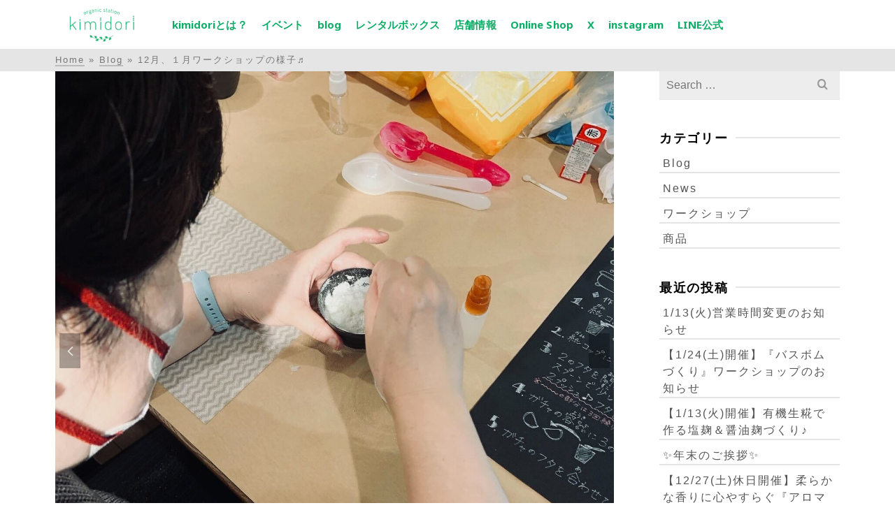

--- FILE ---
content_type: text/html; charset=UTF-8
request_url: https://kimidori-organic.com/2023/01/27/12%E6%9C%88%E3%80%81%EF%BC%91%E6%9C%88%E3%83%AF%E3%83%BC%E3%82%AF%E3%82%B7%E3%83%A7%E3%83%83%E3%83%97%E3%81%AE%E6%A7%98%E5%AD%90%E2%99%AC/
body_size: 19195
content:
<!DOCTYPE html>
<html class="no-js" dir="ltr" lang="ja"
	prefix="og: https://ogp.me/ns#"  itemtype="https://schema.org/Blog" itemscope>
<head>
	<meta charset="UTF-8">
	<link rel="profile" href="https://gmpg.org/xfn/11">
	<meta name="viewport" content="width=device-width, initial-scale=1.0">
	<meta http-equiv="X-UA-Compatible" content="IE=edge">
	<script>(function(html){html.className = html.className.replace(/\bno-js\b/,'js')})(document.documentElement);</script>
<title>12月、１月ワークショップの様子♬ - kimidori〜organic station〜</title>
	<style>img:is([sizes="auto" i], [sizes^="auto," i]) { contain-intrinsic-size: 3000px 1500px }</style>
	
		<!-- All in One SEO 4.4.4 - aioseo.com -->
		<meta name="description" content="こんにちは！！ kimidori〜オーガニックステーション〜スタッフの千秋です😄 今回も毎月大" />
		<meta name="robots" content="max-image-preview:large" />
		<link rel="canonical" href="https://kimidori-organic.com/2023/01/27/12%e6%9c%88%e3%80%81%ef%bc%91%e6%9c%88%e3%83%af%e3%83%bc%e3%82%af%e3%82%b7%e3%83%a7%e3%83%83%e3%83%97%e3%81%ae%e6%a7%98%e5%ad%90%e2%99%ac/" />
		<meta name="generator" content="All in One SEO (AIOSEO) 4.4.4" />
		<meta property="og:locale" content="ja_JP" />
		<meta property="og:site_name" content="kimidori〜organic station〜 - organic station" />
		<meta property="og:type" content="article" />
		<meta property="og:title" content="12月、１月ワークショップの様子♬ - kimidori〜organic station〜" />
		<meta property="og:description" content="こんにちは！！ kimidori〜オーガニックステーション〜スタッフの千秋です😄 今回も毎月大" />
		<meta property="og:url" content="https://kimidori-organic.com/2023/01/27/12%e6%9c%88%e3%80%81%ef%bc%91%e6%9c%88%e3%83%af%e3%83%bc%e3%82%af%e3%82%b7%e3%83%a7%e3%83%83%e3%83%97%e3%81%ae%e6%a7%98%e5%ad%90%e2%99%ac/" />
		<meta property="og:image" content="https://kimidori-organic.com/wp-content/uploads/2019/08/kimidori_logo_white-1.png" />
		<meta property="og:image:secure_url" content="https://kimidori-organic.com/wp-content/uploads/2019/08/kimidori_logo_white-1.png" />
		<meta property="og:image:width" content="1000" />
		<meta property="og:image:height" content="525" />
		<meta property="article:published_time" content="2023-01-27T09:47:58+00:00" />
		<meta property="article:modified_time" content="2023-06-07T04:28:48+00:00" />
		<meta name="twitter:card" content="summary_large_image" />
		<meta name="twitter:title" content="12月、１月ワークショップの様子♬ - kimidori〜organic station〜" />
		<meta name="twitter:description" content="こんにちは！！ kimidori〜オーガニックステーション〜スタッフの千秋です😄 今回も毎月大" />
		<meta name="twitter:image" content="https://kimidori-organic.com/wp-content/uploads/2019/08/kimidori_logo_white-1.png" />
		<script type="application/ld+json" class="aioseo-schema">
			{"@context":"https:\/\/schema.org","@graph":[{"@type":"BlogPosting","@id":"https:\/\/kimidori-organic.com\/2023\/01\/27\/12%e6%9c%88%e3%80%81%ef%bc%91%e6%9c%88%e3%83%af%e3%83%bc%e3%82%af%e3%82%b7%e3%83%a7%e3%83%83%e3%83%97%e3%81%ae%e6%a7%98%e5%ad%90%e2%99%ac\/#blogposting","name":"12\u6708\u3001\uff11\u6708\u30ef\u30fc\u30af\u30b7\u30e7\u30c3\u30d7\u306e\u69d8\u5b50\u266c - kimidori\u301corganic station\u301c","headline":"12\u6708\u3001\uff11\u6708\u30ef\u30fc\u30af\u30b7\u30e7\u30c3\u30d7\u306e\u69d8\u5b50\u266c","author":{"@id":"https:\/\/kimidori-organic.com\/author\/kimidori-staff\/#author"},"publisher":{"@id":"https:\/\/kimidori-organic.com\/#organization"},"image":{"@type":"ImageObject","url":"https:\/\/kimidori-organic.com\/wp-content\/uploads\/2023\/01\/LINE_ALBUM_230127.jpg","width":1280,"height":1280},"datePublished":"2023-01-27T09:47:58+09:00","dateModified":"2023-06-07T04:28:48+09:00","inLanguage":"ja","mainEntityOfPage":{"@id":"https:\/\/kimidori-organic.com\/2023\/01\/27\/12%e6%9c%88%e3%80%81%ef%bc%91%e6%9c%88%e3%83%af%e3%83%bc%e3%82%af%e3%82%b7%e3%83%a7%e3%83%83%e3%83%97%e3%81%ae%e6%a7%98%e5%ad%90%e2%99%ac\/#webpage"},"isPartOf":{"@id":"https:\/\/kimidori-organic.com\/2023\/01\/27\/12%e6%9c%88%e3%80%81%ef%bc%91%e6%9c%88%e3%83%af%e3%83%bc%e3%82%af%e3%82%b7%e3%83%a7%e3%83%83%e3%83%97%e3%81%ae%e6%a7%98%e5%ad%90%e2%99%ac\/#webpage"},"articleSection":"Blog, \u30ef\u30fc\u30af\u30b7\u30e7\u30c3\u30d7, kimidori, news, \u30ef\u30fc\u30af\u30b7\u30e7\u30c3\u30d7, \u30ae\u30e3\u30e9\u30ea\u30fc"},{"@type":"BreadcrumbList","@id":"https:\/\/kimidori-organic.com\/2023\/01\/27\/12%e6%9c%88%e3%80%81%ef%bc%91%e6%9c%88%e3%83%af%e3%83%bc%e3%82%af%e3%82%b7%e3%83%a7%e3%83%83%e3%83%97%e3%81%ae%e6%a7%98%e5%ad%90%e2%99%ac\/#breadcrumblist","itemListElement":[{"@type":"ListItem","@id":"https:\/\/kimidori-organic.com\/#listItem","position":1,"item":{"@type":"WebPage","@id":"https:\/\/kimidori-organic.com\/","name":"\u30db\u30fc\u30e0","description":"kimidori\u3068\u306f\uff1f \u3042\u306a\u305f\u306e\u6bce\u65e5\u306b\u5fc3\u3068\u8eab\u4f53\u304c\u559c\u3076\u30e2\u30ce\u3092\u3002\u81ea\u7136\u4f53\u3067\u3044\u3089\u308c\u308b\u6bce\u65e5\u306e\u305f\u3081\u306b\u5fc3\u306b\u3082\u8eab\u4f53\u306b\u3082\u5fc3\u5730\u3088\u3044","url":"https:\/\/kimidori-organic.com\/"},"nextItem":"https:\/\/kimidori-organic.com\/2023\/#listItem"},{"@type":"ListItem","@id":"https:\/\/kimidori-organic.com\/2023\/#listItem","position":2,"item":{"@type":"WebPage","@id":"https:\/\/kimidori-organic.com\/2023\/","name":"2023","url":"https:\/\/kimidori-organic.com\/2023\/"},"nextItem":"https:\/\/kimidori-organic.com\/2023\/01\/#listItem","previousItem":"https:\/\/kimidori-organic.com\/#listItem"},{"@type":"ListItem","@id":"https:\/\/kimidori-organic.com\/2023\/01\/#listItem","position":3,"item":{"@type":"WebPage","@id":"https:\/\/kimidori-organic.com\/2023\/01\/","name":"January","url":"https:\/\/kimidori-organic.com\/2023\/01\/"},"nextItem":"https:\/\/kimidori-organic.com\/2023\/01\/27\/#listItem","previousItem":"https:\/\/kimidori-organic.com\/2023\/#listItem"},{"@type":"ListItem","@id":"https:\/\/kimidori-organic.com\/2023\/01\/27\/#listItem","position":4,"item":{"@type":"WebPage","@id":"https:\/\/kimidori-organic.com\/2023\/01\/27\/","name":"27","url":"https:\/\/kimidori-organic.com\/2023\/01\/27\/"},"nextItem":"https:\/\/kimidori-organic.com\/2023\/01\/27\/12%e6%9c%88%e3%80%81%ef%bc%91%e6%9c%88%e3%83%af%e3%83%bc%e3%82%af%e3%82%b7%e3%83%a7%e3%83%83%e3%83%97%e3%81%ae%e6%a7%98%e5%ad%90%e2%99%ac\/#listItem","previousItem":"https:\/\/kimidori-organic.com\/2023\/01\/#listItem"},{"@type":"ListItem","@id":"https:\/\/kimidori-organic.com\/2023\/01\/27\/12%e6%9c%88%e3%80%81%ef%bc%91%e6%9c%88%e3%83%af%e3%83%bc%e3%82%af%e3%82%b7%e3%83%a7%e3%83%83%e3%83%97%e3%81%ae%e6%a7%98%e5%ad%90%e2%99%ac\/#listItem","position":5,"item":{"@type":"WebPage","@id":"https:\/\/kimidori-organic.com\/2023\/01\/27\/12%e6%9c%88%e3%80%81%ef%bc%91%e6%9c%88%e3%83%af%e3%83%bc%e3%82%af%e3%82%b7%e3%83%a7%e3%83%83%e3%83%97%e3%81%ae%e6%a7%98%e5%ad%90%e2%99%ac\/","name":"12\u6708\u3001\uff11\u6708\u30ef\u30fc\u30af\u30b7\u30e7\u30c3\u30d7\u306e\u69d8\u5b50\u266c","description":"\u3053\u3093\u306b\u3061\u306f\uff01\uff01 kimidori\u301c\u30aa\u30fc\u30ac\u30cb\u30c3\u30af\u30b9\u30c6\u30fc\u30b7\u30e7\u30f3\u301c\u30b9\u30bf\u30c3\u30d5\u306e\u5343\u79cb\u3067\u3059\ud83d\ude04 \u4eca\u56de\u3082\u6bce\u6708\u5927","url":"https:\/\/kimidori-organic.com\/2023\/01\/27\/12%e6%9c%88%e3%80%81%ef%bc%91%e6%9c%88%e3%83%af%e3%83%bc%e3%82%af%e3%82%b7%e3%83%a7%e3%83%83%e3%83%97%e3%81%ae%e6%a7%98%e5%ad%90%e2%99%ac\/"},"previousItem":"https:\/\/kimidori-organic.com\/2023\/01\/27\/#listItem"}]},{"@type":"Organization","@id":"https:\/\/kimidori-organic.com\/#organization","name":"kimidori\u301corganic station\u301c","url":"https:\/\/kimidori-organic.com\/","logo":{"@type":"ImageObject","url":"https:\/\/kimidori-organic.com\/wp-content\/uploads\/2019\/08\/kimidori_logo_green.png","@id":"https:\/\/kimidori-organic.com\/#organizationLogo","width":317,"height":164},"image":{"@id":"https:\/\/kimidori-organic.com\/#organizationLogo"}},{"@type":"Person","@id":"https:\/\/kimidori-organic.com\/author\/kimidori-staff\/#author","url":"https:\/\/kimidori-organic.com\/author\/kimidori-staff\/","name":"kimidori-staff","image":{"@type":"ImageObject","@id":"https:\/\/kimidori-organic.com\/2023\/01\/27\/12%e6%9c%88%e3%80%81%ef%bc%91%e6%9c%88%e3%83%af%e3%83%bc%e3%82%af%e3%82%b7%e3%83%a7%e3%83%83%e3%83%97%e3%81%ae%e6%a7%98%e5%ad%90%e2%99%ac\/#authorImage","url":"https:\/\/secure.gravatar.com\/avatar\/3103d5177a5c9ceaad84c8effd28f40c456c51852ca4231143019b60b21754ec?s=96&d=mm&r=g","width":96,"height":96,"caption":"kimidori-staff"}},{"@type":"WebPage","@id":"https:\/\/kimidori-organic.com\/2023\/01\/27\/12%e6%9c%88%e3%80%81%ef%bc%91%e6%9c%88%e3%83%af%e3%83%bc%e3%82%af%e3%82%b7%e3%83%a7%e3%83%83%e3%83%97%e3%81%ae%e6%a7%98%e5%ad%90%e2%99%ac\/#webpage","url":"https:\/\/kimidori-organic.com\/2023\/01\/27\/12%e6%9c%88%e3%80%81%ef%bc%91%e6%9c%88%e3%83%af%e3%83%bc%e3%82%af%e3%82%b7%e3%83%a7%e3%83%83%e3%83%97%e3%81%ae%e6%a7%98%e5%ad%90%e2%99%ac\/","name":"12\u6708\u3001\uff11\u6708\u30ef\u30fc\u30af\u30b7\u30e7\u30c3\u30d7\u306e\u69d8\u5b50\u266c - kimidori\u301corganic station\u301c","description":"\u3053\u3093\u306b\u3061\u306f\uff01\uff01 kimidori\u301c\u30aa\u30fc\u30ac\u30cb\u30c3\u30af\u30b9\u30c6\u30fc\u30b7\u30e7\u30f3\u301c\u30b9\u30bf\u30c3\u30d5\u306e\u5343\u79cb\u3067\u3059\ud83d\ude04 \u4eca\u56de\u3082\u6bce\u6708\u5927","inLanguage":"ja","isPartOf":{"@id":"https:\/\/kimidori-organic.com\/#website"},"breadcrumb":{"@id":"https:\/\/kimidori-organic.com\/2023\/01\/27\/12%e6%9c%88%e3%80%81%ef%bc%91%e6%9c%88%e3%83%af%e3%83%bc%e3%82%af%e3%82%b7%e3%83%a7%e3%83%83%e3%83%97%e3%81%ae%e6%a7%98%e5%ad%90%e2%99%ac\/#breadcrumblist"},"author":{"@id":"https:\/\/kimidori-organic.com\/author\/kimidori-staff\/#author"},"creator":{"@id":"https:\/\/kimidori-organic.com\/author\/kimidori-staff\/#author"},"image":{"@type":"ImageObject","url":"https:\/\/kimidori-organic.com\/wp-content\/uploads\/2023\/01\/LINE_ALBUM_230127.jpg","@id":"https:\/\/kimidori-organic.com\/#mainImage","width":1280,"height":1280},"primaryImageOfPage":{"@id":"https:\/\/kimidori-organic.com\/2023\/01\/27\/12%e6%9c%88%e3%80%81%ef%bc%91%e6%9c%88%e3%83%af%e3%83%bc%e3%82%af%e3%82%b7%e3%83%a7%e3%83%83%e3%83%97%e3%81%ae%e6%a7%98%e5%ad%90%e2%99%ac\/#mainImage"},"datePublished":"2023-01-27T09:47:58+09:00","dateModified":"2023-06-07T04:28:48+09:00"},{"@type":"WebSite","@id":"https:\/\/kimidori-organic.com\/#website","url":"https:\/\/kimidori-organic.com\/","name":"kimidori\u301corganic station\u301c","description":"organic station","inLanguage":"ja","publisher":{"@id":"https:\/\/kimidori-organic.com\/#organization"}}]}
		</script>
		<!-- All in One SEO -->

<link rel='dns-prefetch' href='//fonts.googleapis.com' />
<link rel="alternate" type="application/rss+xml" title="kimidori〜organic station〜 &raquo; フィード" href="https://kimidori-organic.com/feed/" />
<link rel="alternate" type="application/rss+xml" title="kimidori〜organic station〜 &raquo; コメントフィード" href="https://kimidori-organic.com/comments/feed/" />
<link rel='stylesheet' id='sbi_styles-css' href='https://kimidori-organic.com/wp-content/plugins/instagram-feed/css/sbi-styles.min.css?ver=6.9.1' type='text/css' media='all' />
<link rel='stylesheet' id='wp-block-library-css' href='https://kimidori-organic.com/wp-includes/css/dist/block-library/style.min.css?ver=6.8.3' type='text/css' media='all' />
<style id='classic-theme-styles-inline-css' type='text/css'>
/*! This file is auto-generated */
.wp-block-button__link{color:#fff;background-color:#32373c;border-radius:9999px;box-shadow:none;text-decoration:none;padding:calc(.667em + 2px) calc(1.333em + 2px);font-size:1.125em}.wp-block-file__button{background:#32373c;color:#fff;text-decoration:none}
</style>
<style id='global-styles-inline-css' type='text/css'>
:root{--wp--preset--aspect-ratio--square: 1;--wp--preset--aspect-ratio--4-3: 4/3;--wp--preset--aspect-ratio--3-4: 3/4;--wp--preset--aspect-ratio--3-2: 3/2;--wp--preset--aspect-ratio--2-3: 2/3;--wp--preset--aspect-ratio--16-9: 16/9;--wp--preset--aspect-ratio--9-16: 9/16;--wp--preset--color--black: #000;--wp--preset--color--cyan-bluish-gray: #abb8c3;--wp--preset--color--white: #fff;--wp--preset--color--pale-pink: #f78da7;--wp--preset--color--vivid-red: #cf2e2e;--wp--preset--color--luminous-vivid-orange: #ff6900;--wp--preset--color--luminous-vivid-amber: #fcb900;--wp--preset--color--light-green-cyan: #7bdcb5;--wp--preset--color--vivid-green-cyan: #00d084;--wp--preset--color--pale-cyan-blue: #8ed1fc;--wp--preset--color--vivid-cyan-blue: #0693e3;--wp--preset--color--vivid-purple: #9b51e0;--wp--preset--color--ascend-primary: #808080;--wp--preset--color--ascend-primary-light: #949494;--wp--preset--color--very-light-gray: #eee;--wp--preset--color--very-dark-gray: #444;--wp--preset--color--kb-palette-1: #888888;--wp--preset--gradient--vivid-cyan-blue-to-vivid-purple: linear-gradient(135deg,rgba(6,147,227,1) 0%,rgb(155,81,224) 100%);--wp--preset--gradient--light-green-cyan-to-vivid-green-cyan: linear-gradient(135deg,rgb(122,220,180) 0%,rgb(0,208,130) 100%);--wp--preset--gradient--luminous-vivid-amber-to-luminous-vivid-orange: linear-gradient(135deg,rgba(252,185,0,1) 0%,rgba(255,105,0,1) 100%);--wp--preset--gradient--luminous-vivid-orange-to-vivid-red: linear-gradient(135deg,rgba(255,105,0,1) 0%,rgb(207,46,46) 100%);--wp--preset--gradient--very-light-gray-to-cyan-bluish-gray: linear-gradient(135deg,rgb(238,238,238) 0%,rgb(169,184,195) 100%);--wp--preset--gradient--cool-to-warm-spectrum: linear-gradient(135deg,rgb(74,234,220) 0%,rgb(151,120,209) 20%,rgb(207,42,186) 40%,rgb(238,44,130) 60%,rgb(251,105,98) 80%,rgb(254,248,76) 100%);--wp--preset--gradient--blush-light-purple: linear-gradient(135deg,rgb(255,206,236) 0%,rgb(152,150,240) 100%);--wp--preset--gradient--blush-bordeaux: linear-gradient(135deg,rgb(254,205,165) 0%,rgb(254,45,45) 50%,rgb(107,0,62) 100%);--wp--preset--gradient--luminous-dusk: linear-gradient(135deg,rgb(255,203,112) 0%,rgb(199,81,192) 50%,rgb(65,88,208) 100%);--wp--preset--gradient--pale-ocean: linear-gradient(135deg,rgb(255,245,203) 0%,rgb(182,227,212) 50%,rgb(51,167,181) 100%);--wp--preset--gradient--electric-grass: linear-gradient(135deg,rgb(202,248,128) 0%,rgb(113,206,126) 100%);--wp--preset--gradient--midnight: linear-gradient(135deg,rgb(2,3,129) 0%,rgb(40,116,252) 100%);--wp--preset--font-size--small: 13px;--wp--preset--font-size--medium: 20px;--wp--preset--font-size--large: 36px;--wp--preset--font-size--x-large: 42px;--wp--preset--spacing--20: 0.44rem;--wp--preset--spacing--30: 0.67rem;--wp--preset--spacing--40: 1rem;--wp--preset--spacing--50: 1.5rem;--wp--preset--spacing--60: 2.25rem;--wp--preset--spacing--70: 3.38rem;--wp--preset--spacing--80: 5.06rem;--wp--preset--shadow--natural: 6px 6px 9px rgba(0, 0, 0, 0.2);--wp--preset--shadow--deep: 12px 12px 50px rgba(0, 0, 0, 0.4);--wp--preset--shadow--sharp: 6px 6px 0px rgba(0, 0, 0, 0.2);--wp--preset--shadow--outlined: 6px 6px 0px -3px rgba(255, 255, 255, 1), 6px 6px rgba(0, 0, 0, 1);--wp--preset--shadow--crisp: 6px 6px 0px rgba(0, 0, 0, 1);}:where(.is-layout-flex){gap: 0.5em;}:where(.is-layout-grid){gap: 0.5em;}body .is-layout-flex{display: flex;}.is-layout-flex{flex-wrap: wrap;align-items: center;}.is-layout-flex > :is(*, div){margin: 0;}body .is-layout-grid{display: grid;}.is-layout-grid > :is(*, div){margin: 0;}:where(.wp-block-columns.is-layout-flex){gap: 2em;}:where(.wp-block-columns.is-layout-grid){gap: 2em;}:where(.wp-block-post-template.is-layout-flex){gap: 1.25em;}:where(.wp-block-post-template.is-layout-grid){gap: 1.25em;}.has-black-color{color: var(--wp--preset--color--black) !important;}.has-cyan-bluish-gray-color{color: var(--wp--preset--color--cyan-bluish-gray) !important;}.has-white-color{color: var(--wp--preset--color--white) !important;}.has-pale-pink-color{color: var(--wp--preset--color--pale-pink) !important;}.has-vivid-red-color{color: var(--wp--preset--color--vivid-red) !important;}.has-luminous-vivid-orange-color{color: var(--wp--preset--color--luminous-vivid-orange) !important;}.has-luminous-vivid-amber-color{color: var(--wp--preset--color--luminous-vivid-amber) !important;}.has-light-green-cyan-color{color: var(--wp--preset--color--light-green-cyan) !important;}.has-vivid-green-cyan-color{color: var(--wp--preset--color--vivid-green-cyan) !important;}.has-pale-cyan-blue-color{color: var(--wp--preset--color--pale-cyan-blue) !important;}.has-vivid-cyan-blue-color{color: var(--wp--preset--color--vivid-cyan-blue) !important;}.has-vivid-purple-color{color: var(--wp--preset--color--vivid-purple) !important;}.has-black-background-color{background-color: var(--wp--preset--color--black) !important;}.has-cyan-bluish-gray-background-color{background-color: var(--wp--preset--color--cyan-bluish-gray) !important;}.has-white-background-color{background-color: var(--wp--preset--color--white) !important;}.has-pale-pink-background-color{background-color: var(--wp--preset--color--pale-pink) !important;}.has-vivid-red-background-color{background-color: var(--wp--preset--color--vivid-red) !important;}.has-luminous-vivid-orange-background-color{background-color: var(--wp--preset--color--luminous-vivid-orange) !important;}.has-luminous-vivid-amber-background-color{background-color: var(--wp--preset--color--luminous-vivid-amber) !important;}.has-light-green-cyan-background-color{background-color: var(--wp--preset--color--light-green-cyan) !important;}.has-vivid-green-cyan-background-color{background-color: var(--wp--preset--color--vivid-green-cyan) !important;}.has-pale-cyan-blue-background-color{background-color: var(--wp--preset--color--pale-cyan-blue) !important;}.has-vivid-cyan-blue-background-color{background-color: var(--wp--preset--color--vivid-cyan-blue) !important;}.has-vivid-purple-background-color{background-color: var(--wp--preset--color--vivid-purple) !important;}.has-black-border-color{border-color: var(--wp--preset--color--black) !important;}.has-cyan-bluish-gray-border-color{border-color: var(--wp--preset--color--cyan-bluish-gray) !important;}.has-white-border-color{border-color: var(--wp--preset--color--white) !important;}.has-pale-pink-border-color{border-color: var(--wp--preset--color--pale-pink) !important;}.has-vivid-red-border-color{border-color: var(--wp--preset--color--vivid-red) !important;}.has-luminous-vivid-orange-border-color{border-color: var(--wp--preset--color--luminous-vivid-orange) !important;}.has-luminous-vivid-amber-border-color{border-color: var(--wp--preset--color--luminous-vivid-amber) !important;}.has-light-green-cyan-border-color{border-color: var(--wp--preset--color--light-green-cyan) !important;}.has-vivid-green-cyan-border-color{border-color: var(--wp--preset--color--vivid-green-cyan) !important;}.has-pale-cyan-blue-border-color{border-color: var(--wp--preset--color--pale-cyan-blue) !important;}.has-vivid-cyan-blue-border-color{border-color: var(--wp--preset--color--vivid-cyan-blue) !important;}.has-vivid-purple-border-color{border-color: var(--wp--preset--color--vivid-purple) !important;}.has-vivid-cyan-blue-to-vivid-purple-gradient-background{background: var(--wp--preset--gradient--vivid-cyan-blue-to-vivid-purple) !important;}.has-light-green-cyan-to-vivid-green-cyan-gradient-background{background: var(--wp--preset--gradient--light-green-cyan-to-vivid-green-cyan) !important;}.has-luminous-vivid-amber-to-luminous-vivid-orange-gradient-background{background: var(--wp--preset--gradient--luminous-vivid-amber-to-luminous-vivid-orange) !important;}.has-luminous-vivid-orange-to-vivid-red-gradient-background{background: var(--wp--preset--gradient--luminous-vivid-orange-to-vivid-red) !important;}.has-very-light-gray-to-cyan-bluish-gray-gradient-background{background: var(--wp--preset--gradient--very-light-gray-to-cyan-bluish-gray) !important;}.has-cool-to-warm-spectrum-gradient-background{background: var(--wp--preset--gradient--cool-to-warm-spectrum) !important;}.has-blush-light-purple-gradient-background{background: var(--wp--preset--gradient--blush-light-purple) !important;}.has-blush-bordeaux-gradient-background{background: var(--wp--preset--gradient--blush-bordeaux) !important;}.has-luminous-dusk-gradient-background{background: var(--wp--preset--gradient--luminous-dusk) !important;}.has-pale-ocean-gradient-background{background: var(--wp--preset--gradient--pale-ocean) !important;}.has-electric-grass-gradient-background{background: var(--wp--preset--gradient--electric-grass) !important;}.has-midnight-gradient-background{background: var(--wp--preset--gradient--midnight) !important;}.has-small-font-size{font-size: var(--wp--preset--font-size--small) !important;}.has-medium-font-size{font-size: var(--wp--preset--font-size--medium) !important;}.has-large-font-size{font-size: var(--wp--preset--font-size--large) !important;}.has-x-large-font-size{font-size: var(--wp--preset--font-size--x-large) !important;}
:where(.wp-block-post-template.is-layout-flex){gap: 1.25em;}:where(.wp-block-post-template.is-layout-grid){gap: 1.25em;}
:where(.wp-block-columns.is-layout-flex){gap: 2em;}:where(.wp-block-columns.is-layout-grid){gap: 2em;}
:root :where(.wp-block-pullquote){font-size: 1.5em;line-height: 1.6;}
</style>
<link rel='stylesheet' id='contact-form-7-css' href='https://kimidori-organic.com/wp-content/plugins/contact-form-7/includes/css/styles.css?ver=5.1.9' type='text/css' media='all' />
<link rel='stylesheet' id='whats-new-style-css' href='https://kimidori-organic.com/wp-content/plugins/whats-new-genarator/whats-new.css?ver=2.0.2' type='text/css' media='all' />
<!--[if lt IE]>
<link rel='stylesheet' id='ascend_ie_fallback-css' href='https://kimidori-organic.com/wp-content/themes/ascend/assets/css/ie_fallback.css?ver=1.4.13' type='text/css' media='all' />
<![endif]-->
<link rel='stylesheet' id='simple-social-icons-font-css' href='https://kimidori-organic.com/wp-content/plugins/simple-social-icons/css/style.css?ver=3.0.2' type='text/css' media='all' />
<style id='kadence-blocks-global-variables-inline-css' type='text/css'>
:root {--global-kb-font-size-sm:clamp(0.8rem, 0.73rem + 0.217vw, 0.9rem);--global-kb-font-size-md:clamp(1.1rem, 0.995rem + 0.326vw, 1.25rem);--global-kb-font-size-lg:clamp(1.75rem, 1.576rem + 0.543vw, 2rem);--global-kb-font-size-xl:clamp(2.25rem, 1.728rem + 1.63vw, 3rem);--global-kb-font-size-xxl:clamp(2.5rem, 1.456rem + 3.26vw, 4rem);--global-kb-font-size-xxxl:clamp(2.75rem, 0.489rem + 7.065vw, 6rem);}:root {--global-palette1: #3182CE;--global-palette2: #2B6CB0;--global-palette3: #1A202C;--global-palette4: #2D3748;--global-palette5: #4A5568;--global-palette6: #718096;--global-palette7: #EDF2F7;--global-palette8: #F7FAFC;--global-palette9: #ffffff;}
</style>
<link rel='stylesheet' id='ascend_main-css' href='https://kimidori-organic.com/wp-content/themes/ascend/assets/css/ascend.css?ver=1.4.13' type='text/css' media='all' />
<link rel='stylesheet' id='redux-google-fonts-ascend-css' href='https://fonts.googleapis.com/css?family=Source+Sans+Pro%3A300%2C400%7CNoto+Sans%3A100%2C200%2C300%2C400%2C500%2C600%2C700%2C800%2C900%2C100italic%2C200italic%2C300italic%2C400italic%2C500italic%2C600italic%2C700italic%2C800italic%2C900italic&#038;subset=latin&#038;ver=6.8.3' type='text/css' media='all' />
<style id="kadence_blocks_palette_css">:root .has-kb-palette-1-color{color:#888888}:root .has-kb-palette-1-background-color{background-color:#888888}</style><script type="text/javascript" src="https://kimidori-organic.com/wp-includes/js/jquery/jquery.min.js?ver=3.7.1" id="jquery-core-js"></script>
<script type="text/javascript" src="https://kimidori-organic.com/wp-includes/js/jquery/jquery-migrate.min.js?ver=3.4.1" id="jquery-migrate-js"></script>
<!--[if lt IE 9]>
<script type="text/javascript" src="https://kimidori-organic.com/wp-content/themes/ascend/assets/js/vendor/html5shiv.min.js?ver=1.4.13" id="ascend-html5shiv-js"></script>
<![endif]-->
<!--[if lt IE 9]>
<script type="text/javascript" src="https://kimidori-organic.com/wp-content/themes/ascend/assets/js/vendor/respond.min.js?ver=1.4.13" id="ascend-respond-js"></script>
<![endif]-->
<link rel="https://api.w.org/" href="https://kimidori-organic.com/wp-json/" /><link rel="alternate" title="JSON" type="application/json" href="https://kimidori-organic.com/wp-json/wp/v2/posts/4032" /><link rel="EditURI" type="application/rsd+xml" title="RSD" href="https://kimidori-organic.com/xmlrpc.php?rsd" />
<meta name="generator" content="WordPress 6.8.3" />
<link rel='shortlink' href='https://kimidori-organic.com/?p=4032' />
<link rel="alternate" title="oEmbed (JSON)" type="application/json+oembed" href="https://kimidori-organic.com/wp-json/oembed/1.0/embed?url=https%3A%2F%2Fkimidori-organic.com%2F2023%2F01%2F27%2F12%25e6%259c%2588%25e3%2580%2581%25ef%25bc%2591%25e6%259c%2588%25e3%2583%25af%25e3%2583%25bc%25e3%2582%25af%25e3%2582%25b7%25e3%2583%25a7%25e3%2583%2583%25e3%2583%2597%25e3%2581%25ae%25e6%25a7%2598%25e5%25ad%2590%25e2%2599%25ac%2F" />
<link rel="alternate" title="oEmbed (XML)" type="text/xml+oembed" href="https://kimidori-organic.com/wp-json/oembed/1.0/embed?url=https%3A%2F%2Fkimidori-organic.com%2F2023%2F01%2F27%2F12%25e6%259c%2588%25e3%2580%2581%25ef%25bc%2591%25e6%259c%2588%25e3%2583%25af%25e3%2583%25bc%25e3%2582%25af%25e3%2582%25b7%25e3%2583%25a7%25e3%2583%2583%25e3%2583%2597%25e3%2581%25ae%25e6%25a7%2598%25e5%25ad%2590%25e2%2599%25ac%2F&#038;format=xml" />
<script type="text/javascript">var light_error = "The image could not be loaded.", light_of = "%curr% of %total%";</script><style type="text/css" id="kt-custom-css">a, .primary-color, .postlist article .entry-content a.more-link:hover,.widget_price_filter .price_slider_amount .button, .product .product_meta a:hover, .star-rating, .above-footer-widgets a:not(.button):hover, .sidebar a:not(.button):hover, .footerclass a:hover, .posttags a:hover, .tagcloud a:hover, .kt_bc_nomargin #kadbreadcrumbs a:hover, #kadbreadcrumbs a:hover, .wp-pagenavi a:hover, .woocommerce-pagination ul.page-numbers li a:hover, .woocommerce-pagination ul.page-numbers li span:hover, .has-ascend-primary-color {color:#808080;} .comment-content a:not(.button):hover, .entry-content p a:not(.button):not(.select2-choice):not([data-rel="lightbox"]):hover, .kt_product_toggle_outer .toggle_grid:hover, .kt_product_toggle_outer .toggle_list:hover, .kt_product_toggle_outer .toggle_grid.toggle_active, .kt_product_toggle_outer .toggle_list.toggle_active, .product .product_meta a, .product .woocommerce-tabs .wc-tabs > li.active > a, .product .woocommerce-tabs .wc-tabs > li.active > a:hover, .product .woocommerce-tabs .wc-tabs > li.active > a:focus, #payment ul.wc_payment_methods li.wc_payment_method input[type=radio]:first-child:checked+label, .kt-woo-account-nav .woocommerce-MyAccount-navigation ul li.is-active a, a.added_to_cart, .widget_pages ul li.kt-drop-toggle > .kt-toggle-sub, .widget_categories ul li.kt-drop-toggle > .kt-toggle-sub, .widget_product_categories ul li.kt-drop-toggle > .kt-toggle-sub, .widget_recent_entries ul li a:hover ~ .kt-toggle-sub, .widget_recent_comments ul li a:hover ~ .kt-toggle-sub, .widget_archive ul li a:hover ~ .kt-toggle-sub, .widget_pages ul li a:hover ~ .kt-toggle-sub, .widget_categories ul li a:hover ~ .kt-toggle-sub, .widget_meta ul li a:hover ~ .kt-toggle-sub, .widget_product_categories ul li a:hover ~ .kt-toggle-sub,.kt-tabs.kt-tabs-style2 > li > a:hover, .kt-tabs > li.active > a, .kt-tabs > li.active > a:hover, .kt-tabs > li.active > a:focus, .kt_bc_nomargin #kadbreadcrumbs a:hover, #kadbreadcrumbs a:hover, .footerclass .menu li a:hover, .widget_recent_entries ul li a:hover, .posttags a:hover, .tagcloud a:hover,.widget_recent_comments ul li a:hover, .widget_archive ul li a:hover, .widget_pages ul li a:hover, .widget_categories ul li a:hover, .widget_meta ul li a:hover, .widget_product_categories ul li a:hover, .box-icon-item .icon-container .icon-left-highlight,.box-icon-item .icon-container .icon-right-highlight, .widget_pages ul li.current-cat > a, .widget_categories ul li.current-cat > a, .widget_product_categories ul li.current-cat > a, #payment ul.wc_payment_methods li.wc_payment_method input[type=radio]:first-child:checked + label:before, .wp-pagenavi .current, .wp-pagenavi a:hover, .kt-mobile-header-toggle .header-underscore-icon [class*=kt-icon-], .woocommerce-pagination ul.page-numbers li a.current, .woocommerce-pagination ul.page-numbers li span.current, .woocommerce-pagination ul.page-numbers li a:hover, .woocommerce-pagination ul.page-numbers li span:hover, .widget_layered_nav ul li.chosen a, .widget_layered_nav_filters ul li a, .widget_rating_filter ul li.chosen a, .variations .kad_radio_variations label.selectedValue, .variations .kad_radio_variations label:hover{border-color:#808080;} .kt-header-extras span.kt-cart-total, .btn, .button, .submit, button, input[type="submit"], .portfolio-loop-image-container .portfolio-hover-item .portfolio-overlay-color, .kt_product_toggle_outer .toggle_grid.toggle_active, .kt_product_toggle_outer .toggle_list.toggle_active, .product .woocommerce-tabs .wc-tabs > li.active > a, .product .woocommerce-tabs .wc-tabs > li.active > a:hover, .product .woocommerce-tabs .wc-tabs > li.active > a:focus, .product .woocommerce-tabs .wc-tabs:before, .woocommerce-error, .woocommerce-info, .woocommerce-message, .woocommerce-noreviews, p.no-comments, .widget_pages ul li ul li.current-cat > a:before, .widget_categories ul li ul li.current-cat > a:before, .widget_product_categories ul li ul li.current-cat > a:before, .widget_pages ul li ul li a:hover:before, .widget_categories ul li ul li a:hover:before, .widget_product_categories ul li ul li a:hover:before, .kadence_recent_posts a.posts_widget_readmore:hover:before, .kt-accordion > .panel h5:after, .kt-tabs:before, .image_menu_overlay, .kadence_social_widget a:hover, .kt-tabs > li.active > a, .kt-tabs > li.active > a:hover, .kt-tabs > li.active > a:focus, .widget_pages ul li.current-cat > .count, .widget_categories ul li.current-cat > .count, .widget_product_categories ul li.current-cat > .count, .widget_recent_entries ul li a:hover ~ .count, .widget_recent_comments ul li a:hover ~ .count, .widget_archive ul li a:hover ~ .count, .widget_pages ul li a:hover ~ .count, .widget_categories ul li a:hover ~ .count, .widget_meta ul li a:hover ~ .count, .widget_product_categories ul li a:hover ~ .count, #payment ul.wc_payment_methods li.wc_payment_method input[type=radio]:first-child:checked + label:before, .select2-results .select2-highlighted, .wp-pagenavi .current, .kt-header-extras span.kt-cart-total, .kt-mobile-header-toggle span.kt-cart-total, .woocommerce-pagination ul.page-numbers li a.current, .woocommerce-pagination ul.page-numbers li span.current,.widget_price_filter .ui-slider .ui-slider-handle, .widget_layered_nav ul li.chosen span.count, .widget_layered_nav_filters ul li span.count, .variations .kad_radio_variations label.selectedValue, .box-icon-item .menu-icon-read-more .read-more-highlight, p.demo_store, .has-ascend-primary-background-color {background:#808080;}@media (max-width: 767px){.filter-set li a.selected {background:#808080;}} .has-ascend-primary-light-color {color:#949494} .has-ascend-primary-light-background-color{ background-color: #949494}.kad-header-height {height:70px;}.kt-header-layout-center-menu .kad-center-header.kt-header-flex-item {padding-left:12%; padding-right:12%;}@media (max-width: 991px){.kt_mobile_slider {display:block;} .kt_desktop_slider {display:none;}}@media only screen and (max-device-width: 1024px) {.kt_mobile_slider {display:block;} .kt_desktop_slider {display:none;}}.kad-topbar-height {min-height:36px;}.kad-mobile-header-height {height:48px;}.headerclass, .mobile-headerclass, .kad-fixed-vertical-background-area{background: rgba(255, 255, 255, 1);}.titleclass .entry-title{font-size:70px;}@media (max-width: 768px) {.titleclass .entry-title{font-size:30px;}}.titleclass .subtitle{font-size:40px;}@media (max-width: 768px) {.titleclass .subtitle{font-size:20px;}}.titleclass .page-header  {height:180px;}@media (max-width: 768px) {.titleclass .page-header {height:125px;}}.product_item .product_archive_title {min-height:20px;}.second-navclass .sf-menu>li:after {background:#fff;}.pop-modal-body .kt-woo-account-nav .kad-customer-name h5, .pop-modal-body .kt-woo-account-nav a, .pop-modal-body ul.product_list_widget li a:not(.remove), .pop-modal-body ul.product_list_widget {color:#fff;} .kt-mobile-menu form.search-form input[type="search"]::-webkit-input-placeholder {color:#fff;}.kt-mobile-menu form.search-form input[type="search"]:-ms-input-placeholder {color:#fff;}.kt-mobile-menu form.search-form input[type="search"]::-moz-placeholder {color:#fff;}.kt-header-extras .kadence_social_widget a, .mobile-header-container .kt-mobile-header-toggle button {color:#0dad67;} button.mobile-navigation-toggle .kt-mnt span {background:#0dad67;} .kt-header-extras .kadence_social_widget a:hover{color:#fff;}.page-header {text-align:center;}.kt-header-extras #kad-head-cart-popup ul a:not(.remove), .kt-header-extras #kad-head-cart-popup .woocommerce-mini-cart__empty-message, .kt-header-extras #kad-head-cart-popup ul .quantity, .kt-header-extras #kad-head-cart-popup ul li.empty, .kad-header-menu-inner .kt-header-extras .kt-woo-account-nav h5, .kad-relative-vertical-content .kt-header-extras .kt-woo-account-nav h5 {color:#ffffff;}.sf-menu.sf-menu-normal>li.kt-lgmenu>ul>li>a:before, .sf-menu.sf-vertical>li.kt-lgmenu>ul>li>a:before {background: rgba(255,255,255,.1);}body.trans-header div:not(.is-sticky) > .headerclass-outer div:not(.is-sticky) > .kad-header-topbar-primary-outer div:not(.is-sticky) > .headerclass .ascend-trans-logo {display: block;}body.trans-header div:not(.is-sticky) > .headerclass-outer div:not(.is-sticky) > .kad-header-topbar-primary-outer div:not(.is-sticky) > .headerclass .ascend-logo,body.trans-header div:not(.is-sticky) > .headerclass-outer div:not(.is-sticky) > .kad-header-topbar-primary-outer div:not(.is-sticky) > .headerclass .ascend-mobile-logo{display: none;}.home-product-carousel.home-margin.home-padding {
    padding-top: 60px;
}

#content {
    padding-top: 0px;
}

.wp-block-cover, .wp-block-cover-image {
    min-height: 200px;
}

.gmap {
    height: 0;
    overflow: hidden;
    padding-bottom: 56.25%;
    position: relative;
}

.gmap iframe {
    position: absolute;
    left: 0;
    top: 0;
    height: 100%;
    width: 100%;
}

/* Homeメインタイトル */
.home .titleclass .entry-title {
    text-shadow: 2px 3px 3px #4d342b;
}

/* Homeサブタイトル(英字) */
.home .titleclass .subtitle {
   text-shadow: 2px 3px 3px #4d342b;
   text-transform: none;
}

/* ハイライト表示 */
.mark, .kt-highlight {
    background-color: #d2b48c;
}

/* ボタン */
.btn-primary {
    background-color: #0dad67;
}

/* h3見出し下線 */
h3 {
      position: relative;
      padding: 0.3em;
      color: #0dad67 !important;
}
h3:after {
  content: '';
  position: absolute;
  left: 0;
  bottom: 0;
  width: 100%;
  height: 7px;
  background: repeating-linear-gradient(-45deg,  #808080, #808080 2px, white 2px, white 4px);
}


/* TOPICカバー */
/*
.pageheader, .container .titleclass .page-header {
    background-image: url(https://kimidori-organic.com/wp-content/uploads/2017/02/singles-min.jpg);
    background-position: 58.525345622119815% 90.97222222222221%;
}
.pageheader, .container .page-header .page-header-inner {
    background-color: rgba(255,255,255,0.5);
}
*/
/*TOPICの記事とカバーの間にマージンを入れる*/
.col2-set, .row, .row-fluid {
    //padding-top: 30px;
}

/*フッターmargin*/
.footerclass .footer-widget-title {
    margin-bottom: 0px;
}
.footerclass .textwidget{
    margin-bottom: 10px;
}

/*info カレンダー偶数行の背景色変更*/
.entry-content .calender tr:nth-child(even) {
    background: #ffffff;
}

*{
	text-transform: none ;
}

/*メニューのtext-transform設定*/
.sf-menu li a{
	text-transform: none ;
}
.kad-mobile-nav li a{
	text-transform: none !important;
}

/*トップ画面 下部リンクのマージン*/
/*
.col-lg-4 col-md-4 col-sm-4 col-xs-6 col-ss-12 outer-image-menu{
	margin-bottom: 15px;
}
image_menu-bg-item{
	padding-bottom: 15px;
}
*/

/*トップ画面 h1*/
.whatsnew h1{
text-align: center;
}

/* h1*/
h1{
color: #0dad67 !important;
}

/* フッタータイトル*/
.footerclass .footer-widget-title{
font-size:14px;
font-weight:bold;
}
/* フッタータイトル:before*/
.footerclass .footer-widget-title:before{
background-color:#4d4d4d;
height: 1px;
}

/*サイト全体 フォント*/
body {
font-family: 'Noto Sans JP', sans-serif !important;
}
/*サイト全体 Pフォントカラー*/
#inner-wrap p{
color: #4D342C !important;
}
</style><style type="text/css" id="custom-background-css">
body.custom-background { background-color: #ffffff; }
</style>
	<link rel="icon" href="https://kimidori-organic.com/wp-content/uploads/2019/08/kimidori_fabicon_32x32.png" sizes="32x32" />
<link rel="icon" href="https://kimidori-organic.com/wp-content/uploads/2019/08/kimidori_fabicon_32x32.png" sizes="192x192" />
<link rel="apple-touch-icon" href="https://kimidori-organic.com/wp-content/uploads/2019/08/kimidori_fabicon_32x32.png" />
<meta name="msapplication-TileImage" content="https://kimidori-organic.com/wp-content/uploads/2019/08/kimidori_fabicon_32x32.png" />
		<style type="text/css" id="wp-custom-css">
			h3:after {
content: '';
position: absolute;
left: 0;
bottom: 0;
width: 100%;
height: 7px;
background: none !important;
}		</style>
		<style type="text/css" title="dynamic-css" class="options-output">#logo .kad-site-tagline{font-family:"Source Sans Pro";line-height:20px;letter-spacing:1px;font-weight:300;font-style:normal;color:#ffffff;font-size:16px;}.topbarclass{font-weight:200;font-size:12px;}body.trans-header div:not(.is-sticky) > .headerclass-outer div:not(.is-sticky) > .kad-header-topbar-primary-outer div:not(.is-sticky) > .headerclass .nav-main ul.sf-menu > li > a, body.trans-header div:not(.is-sticky) > .headerclass-outer div:not(.is-sticky) > .kad-header-topbar-primary-outer div:not(.is-sticky) > .headerclass .kt-header-extras ul.sf-menu > li > a, body.trans-header div:not(.is-sticky) > .headerclass-outer div:not(.is-sticky) > .kad-header-topbar-primary-outer div:not(.is-sticky) > .headerclass .kt-header-extras .kt-extras-label [class*="kt-icon-"], body.trans-header div:not(.is-sticky) > .headerclass-outer div:not(.is-sticky) > .kad-header-topbar-primary-outer div:not(.is-sticky) > .headerclass .kt-header-extras .kadence_social_widget a, body.trans-header div:not(.is-sticky) > .headerclass-outer div:not(.is-sticky) > .second-navclass .sf-menu > li > a, body.trans-header div:not(.is-sticky) > .mobile-headerclass .kt-mobile-header-toggle button{color:#ffffff;}body.trans-header div:not(.is-sticky) > .headerclass-outer div:not(.is-sticky) > .second-navclass  .sf-menu>li:after, body.trans-header div:not(.is-sticky) > .mobile-headerclass .kt-mnt span{background:#ffffff;}body.trans-header div:not(.is-sticky) > .headerclass-outer div:not(.is-sticky) > .kad-header-topbar-primary-outer div:not(.is-sticky) > .headerclass #logo a.brand, body.trans-header div:not(.is-sticky) > .mobile-headerclass .kad-site-tagline, body.trans-header div:not(.is-sticky) > .mobile-headerclass #mobile-logo a, body.trans-header div:not(.is-sticky) > .mobile-headerclass #mobile-logo .kad-mobile-site-title{color:#ffffff;}.titleclass{background-color:#444;background-attachment:inherit;}.titleclass h1{color:#444444;}.titleclass .subtitle{color:#444444;}.home .titleclass .entry-title{color:#ffffff;}.home .titleclass .subtitle{color:#ffffff;}.product_item .product_archive_title{font-family:"Noto Sans";text-transform:uppercase;line-height:20px;letter-spacing:0px;font-weight:400;font-style:normal;color:#444444;font-size:15px;}.kad-topbar-flex-item, .kad-topbar-flex-item a, .kad-topbar-flex-item .kadence_social_widget a, .topbarclass .kt-woo-account-nav .kad-customer-name h5, .topbarclass .kt-mini-cart-refreash .total{color:#ffffff;}.kad-topbar-flex-item a:hover{color:#0dad67;}.footerclass a, .footerclass, .footerclass h4, .footerclass h3, .footerclass h5{color:#4d4d4d;}.footerclass a:hover{color:#ffffff;}.footerclass .menu li a:hover{border-color:#ffffff;}.contentclass, .above-footer-widgets .widget-title span, .footer-widget-title span, .kt-title span, .sidebar .widget-title span{background-color:#ffffff;}.topbarclass, .topbarclass .sf-menu ul {background-color:#ffffff;}.footerclass, .footerclass .footer-widget-title span, body.body-style-bubbled .footerclass .footer-widget-title span{background-color:#ede4cd;}.footerbase{background-color:#ede4cd;}h1, .h1class{font-family:"Noto Sans";line-height:35px;letter-spacing:2px;font-weight:700;font-style:normal;color:#000000;font-size:35px;}h2, .h2class{font-family:"Noto Sans";line-height:35px;letter-spacing:1.7px;font-weight:normal;font-style:normal;color:#000000;font-size:32px;}h3{font-family:"Noto Sans";line-height:32px;letter-spacing:1.7px;font-weight:400;font-style:normal;color:#000000;font-size:28px;}h4{font-family:"Noto Sans";line-height:30px;letter-spacing:1.7px;font-weight:400;font-style:normal;color:#000000;font-size:24px;}h5{font-family:"Noto Sans";line-height:24px;letter-spacing:1.7px;font-weight:400;font-style:normal;color:#000000;font-size:18px;}.titleclass .subtitle{font-family:"Noto Sans";letter-spacing:1.7px;font-weight:normal;font-style:normal;}body{font-family:"Noto Sans";line-height:22px;letter-spacing:2px;font-weight:400;font-style:normal;color:#4D342C;font-size:16px;}.nav-main ul.sf-menu > li > a, .kad-header-menu-inner .kt-header-extras ul.sf-menu > li > a, .kad-header-menu-inner .kt-header-extras .kt-extras-label [class*="kt-icon-"], .kt-header-extras .sf-vertical > li > a{font-family:"Noto Sans";line-height:44px;letter-spacing:.10px;font-weight:700;font-style:normal;color:#0dad67;font-size:15px;}.nav-main ul.sf-menu > li > a:hover, .nav-main ul.sf-menu > li.sfHover > a, .nav-main ul.sf-menu > li.current-menu-item > a, .kt-header-extras .sf-vertical > li > a:hover{color:#ffffff;}.nav-main ul.sf-menu > li > a:hover, .nav-main ul.sf-menu > li.sfHover > a, .nav-main ul.sf-menu > li.current-menu-item > a, .kt-header-extras .sf-vertical > li > a:hover{background:#0dad67;}.second-navclass{background-color:#f26224;}.second-navclass .sf-menu > li > a{font-family:"Source Sans Pro";line-height:24px;letter-spacing:.2px;font-weight:400;font-style:normal;color:#fff;font-size:18px;}.nav-main ul.sf-menu ul a, .second-navclass ul.sf-menu ul a,  .kad-header-menu-inner .kt-header-extras ul.sf-menu ul, .kad-relative-vertical-content .kt-header-extras ul.sf-menu ul,.second-navclass .sf-menu > li.kt-lgmenu > ul, .nav-main .sf-menu > li.kt-lgmenu > ul{background:#000000;}.nav-main ul.sf-menu ul, .second-navclass ul.sf-menu ul,  .kad-header-menu-inner .kt-header-extras ul.sf-menu ul,.kad-relative-vertical-content .kt-header-extras ul.sf-menu ul, .kad-relative-vertical-content .nav-main .sf-vertical ul{border-color:#000000;}.nav-main .sf-menu.sf-menu-normal > li > ul:before, .second-navclass .sf-menu.sf-menu-normal > li > ul:before,  .kad-header-menu-inner .kt-header-extras ul.sf-menu > li > ul:before {border-bottom-color:#000000;}.nav-main ul.sf-menu ul a, .second-navclass ul.sf-menu ul a, .kad-header-menu-inner .kt-header-extras .kt-woo-account-nav a, .kad-relative-vertical-content .kt-header-extras .kt-woo-account-nav a{line-height:24px;letter-spacing:.2px;color:#ffffff;font-size:16px;}.nav-main ul.sf-menu ul a:hover, .nav-main ul.sf-menu > li:not(.kt-lgmenu) ul li.sfHover > a, .nav-main ul.sf-menu ul li.current-menu-item > a, .second-navclass ul.sf-menu ul a:hover, .second-navclass ul.sf-menu li:not(.kt-lgmenu) ul li.sfHover > a, .second-navclass ul.sf-menu ul li.current-menu-item > a, .kad-header-menu-inner .kt-header-extras .kt-woo-account-nav a:hover, body.woocommerce-account .kad-header-menu-inner .kt-header-extras .kt-woo-account-nav li.is-active a, .kad-relative-vertical-content  .kt-header-extras .kt-woo-account-nav a:hover, body.woocommerce-account .kad-relative-vertical-content  .kt-header-extras .kt-woo-account-nav li.is-active a{color:#ffffff;}.kad-mobile-nav li a, .kad-mobile-nav li,.kt-mobile-menu form.search-form input[type="search"].search-field, .kt-mobile-menu form.search-form .search-submit,.mfp-slide #kt-mobile-account, .mfp-slide #kt-mobile-cart{font-family:"Source Sans Pro";line-height:20px;letter-spacing:.2px;font-weight:400;font-style:normal;color:#fff;font-size:16px;}</style></head>
<body class="wp-singular post-template-default single single-post postid-4032 single-format-gallery custom-background wp-custom-logo wp-theme-ascend kad-header-position-above kt-showsub-indicator kt-width-large kt-width-xlarge kt-width-full body-style-boxed none-trans-header">
		<div id="wrapper" class="container">
	<header id="kad-header-menu" class="headerclass-outer kt-header-position-above kt-header-layout-center-menu clearfix" data-sticky="header" data-reappear="300" data-shrink="1" data-start-height="70" data-shrink-height="70">
	<div class="outside-top-headerclass">
	<div class="kad-header-topbar-primary-outer">
 		<div class="outside-headerclass">
		<div class="kad-header-menu-outer headerclass">
		    <div class="kad-header-menu-inner container">
		    				        <div class="kad-header-flex kad-header-height">
			        	<div class="kad-left-header kt-header-flex-item">
			        		<div id="logo" class="logocase kad-header-height"><a class="brand logofont" href="https://kimidori-organic.com"><img src="https://kimidori-organic.com/wp-content/uploads/2019/08/kimidori_logo_green-200x103.png" width="200" height="103" srcset="https://kimidori-organic.com/wp-content/uploads/2019/08/kimidori_logo_green-200x104.png 200w, https://kimidori-organic.com/wp-content/uploads/2019/08/kimidori_logo_green-300x155.png 300w, https://kimidori-organic.com/wp-content/uploads/2019/08/kimidori_logo_green-100x52.png 100w, https://kimidori-organic.com/wp-content/uploads/2019/08/kimidori_logo_green.png 317w" sizes="(max-width: 200px) 100vw, 200px" class="ascend-logo" style="max-height:103px" alt="kimidori〜organic station〜"><img src="https://kimidori-organic.com/wp-content/uploads/2019/08/kimidori_logo_rectangle-200x105.png" width="200" height="105" srcset="https://kimidori-organic.com/wp-content/uploads/2019/08/kimidori_logo_rectangle-200x106.png 200w, https://kimidori-organic.com/wp-content/uploads/2019/08/kimidori_logo_rectangle-400x210.png 400w, https://kimidori-organic.com/wp-content/uploads/2019/08/kimidori_logo_rectangle-100x53.png 100w, https://kimidori-organic.com/wp-content/uploads/2019/08/kimidori_logo_rectangle.png 1000w" sizes="(max-width: 200px) 100vw, 200px" class="ascend-trans-logo" style="max-height:105px" alt="kimidori〜organic station〜"></a></div>			           	</div> <!-- Close left header-->
			            <div class="kad-center-header kt-header-flex-item">
			            		        <nav class="nav-main clearfix">
	            <ul id="menu-menu_head" class="sf-menu sf-menu-normal"><li class="menu-item menu-item-type-post_type menu-item-object-page menu-item-1847"><a href="https://kimidori-organic.com/about/">kimidoriとは？</a></li>
<li class="menu-item menu-item-type-post_type menu-item-object-page menu-item-4382"><a href="https://kimidori-organic.com/event/">イベント</a></li>
<li class="menu-item menu-item-type-post_type menu-item-object-page menu-item-4574"><a href="https://kimidori-organic.com/blog/">blog</a></li>
<li class="menu-item menu-item-type-post_type menu-item-object-page menu-item-1757"><a href="https://kimidori-organic.com/rentalbox/">レンタルボックス</a></li>
<li class="menu-item menu-item-type-post_type menu-item-object-page menu-item-768"><a href="https://kimidori-organic.com/info/">店舗情報</a></li>
<li class="menu-item menu-item-type-custom menu-item-object-custom menu-item-845"><a target="_blank" href="https://kimidori.shopselect.net/">Online Shop</a></li>
<li class="menu-item menu-item-type-custom menu-item-object-custom menu-item-12210"><a target="_blank" href="https://twitter.com/kimidori_org">X</a></li>
<li class="menu-item menu-item-type-custom menu-item-object-custom menu-item-12212"><a target="_blank" href="https://www.instagram.com/kimidori_organic">instagram</a></li>
<li class="menu-item menu-item-type-custom menu-item-object-custom menu-item-12270"><a target="_blank" href="https://line.me/R/ti/p/@769fqcdc">LINE公式</a></li>
</ul>	        </nav>
        			            </div>  <!-- Close center header-->
			            <div class="kad-right-header kt-header-flex-item">
			            		<div class="kt-header-extras clearfix">
		<ul class="sf-menu sf-menu-normal ">
			    </ul>
	</div>
    					    </div>  <!-- Close right header-->
			        </div>  <!-- Close container--> 
	        		   		</div> <!-- close header innner -->
		</div>
		</div>
	</div>
	</div>
    </header><div id="kad-mobile-banner" class="banner mobile-headerclass" data-mobile-header-sticky="1">
  <div class="container mobile-header-container kad-mobile-header-height">
        <div id="mobile-logo" class="logocase kad-mobile-header-height kad-mobile-logo-left"><a class="brand logofont" href="https://kimidori-organic.com"><img src="https://kimidori-organic.com/wp-content/uploads/2019/08/kimidori_logo_green-100x52.png" width="100" height="52" srcset="https://kimidori-organic.com/wp-content/uploads/2019/08/kimidori_logo_green-100x52.png 100w, https://kimidori-organic.com/wp-content/uploads/2019/08/kimidori_logo_green-300x155.png 300w, https://kimidori-organic.com/wp-content/uploads/2019/08/kimidori_logo_green-200x104.png 200w, https://kimidori-organic.com/wp-content/uploads/2019/08/kimidori_logo_green.png 317w" sizes="(max-width: 100px) 100vw, 100px" class="ascend-mobile-logo" alt="kimidori〜organic station〜" ><img src="https://kimidori-organic.com/wp-content/uploads/2019/08/kimidori_logo_rectangle-100x53.png" width="100" height="53" srcset="https://kimidori-organic.com/wp-content/uploads/2019/08/kimidori_logo_rectangle-100x53.png 100w, https://kimidori-organic.com/wp-content/uploads/2019/08/kimidori_logo_rectangle-400x210.png 400w, https://kimidori-organic.com/wp-content/uploads/2019/08/kimidori_logo_rectangle-200x106.png 200w, https://kimidori-organic.com/wp-content/uploads/2019/08/kimidori_logo_rectangle.png 1000w" sizes="(max-width: 100px) 100vw, 100px" class="ascend-trans-logo" style="max-height:53px" alt="kimidori〜organic station〜"></a></div>        	<div class="kad-mobile-menu-flex-item kad-mobile-header-height kt-mobile-header-toggle kad-mobile-menu-right">
             	<button class="mobile-navigation-toggle kt-sldr-pop-modal" rel="nofollow" data-mfp-src="#kt-mobile-menu" data-pop-sldr-direction="right" data-pop-sldr-class="sldr-menu-animi">
             		<span class="kt-mnt">
	                	<span></span>
						<span></span>
						<span></span>
					</span>
              	</button>
            </div>
   	    </div> <!-- Close Container -->
</div>
	<div id="inner-wrap" class="wrap clearfix contentclass hfeed" role="document">
	<div class="kt_bc_nomargin"><div id="kadbreadcrumbs" class="color_gray"><div class="kt-breadcrumb-container container"><span><a href="https://kimidori-organic.com/" class="kad-bc-home"><span>Home</span></a></span> <span class="bc-delimiter">&raquo;</span> <span><a href="https://kimidori-organic.com/category/blog/"><span>Blog</span></a></span> <span class="bc-delimiter">&raquo;</span> <span class="kad-breadcurrent">12月、１月ワークショップの様子♬</span></div></div></div>		<div id="content" class="container clearfix">
    		<div class="row single-article">
    			<div class="main col-lg-9 col-md-8 kt-sidebar kt-sidebar-right" id="ktmain" role="main">
			    				<article id="post-4032" class="postclass kt_post_header_content-flex post-4032 post type-post status-publish format-gallery has-post-thumbnail hentry category-blog category-126 tag-kimidori tag-news tag-https-kimidori-organic-com-event post_format-post-format-gallery">
			<section class="postfeat"><div id="kt_slider_4032" class="slick-slider kad-light-gallery kt-slickslider loading kt-slider-same-image-ratio" data-slider-speed="7000" data-slider-anim-speed="400" data-slider-fade="true" data-slider-type="slider" data-slider-auto="true" data-slider-thumbid="#kt_slider_4032-thumbs" data-slider-arrows="true" data-slider-initdelay="0" data-slider-thumbs-showing="20" style="max-width:1600px;"><div class="kt-slick-slide"><a href="https://kimidori-organic.com/wp-content/uploads/2023/01/IMG_2774.jpg" data-rel="lightbox" class="kt-slider-image-link"><div itemprop="image" itemscope itemtype="http://schema.org/ImageObject"><img src="https://kimidori-organic.com/wp-content/uploads/2023/01/IMG_2774.jpg" width="1280" height="1280" alt="" itemprop="contentUrl" srcset="https://kimidori-organic.com/wp-content/uploads/2023/01/IMG_2774.jpg 1280w, https://kimidori-organic.com/wp-content/uploads/2023/01/IMG_2774-150x150.jpg 150w, https://kimidori-organic.com/wp-content/uploads/2023/01/IMG_2774-300x300.jpg 300w, https://kimidori-organic.com/wp-content/uploads/2023/01/IMG_2774-768x768.jpg 768w, https://kimidori-organic.com/wp-content/uploads/2023/01/IMG_2774-1024x1024.jpg 1024w, https://kimidori-organic.com/wp-content/uploads/2023/01/IMG_2774-600x600.jpg 600w" sizes="(max-width: 1280px) 100vw, 1280px"/><meta itemprop="url" content="https://kimidori-organic.com/wp-content/uploads/2023/01/IMG_2774.jpg"><meta itemprop="width" content="1280px"><meta itemprop="height" content="1280>px"></div></a></div><div class="kt-slick-slide"><a href="https://kimidori-organic.com/wp-content/uploads/2023/01/IMG_2789.jpg" data-rel="lightbox" class="kt-slider-image-link"><div itemprop="image" itemscope itemtype="http://schema.org/ImageObject"><img src="https://kimidori-organic.com/wp-content/uploads/2023/01/IMG_2789.jpg" width="1109" height="1479" alt="" itemprop="contentUrl" srcset="https://kimidori-organic.com/wp-content/uploads/2023/01/IMG_2789.jpg 1109w, https://kimidori-organic.com/wp-content/uploads/2023/01/IMG_2789-225x300.jpg 225w, https://kimidori-organic.com/wp-content/uploads/2023/01/IMG_2789-768x1024.jpg 768w" sizes="(max-width: 1109px) 100vw, 1109px"/><meta itemprop="url" content="https://kimidori-organic.com/wp-content/uploads/2023/01/IMG_2789.jpg"><meta itemprop="width" content="1109px"><meta itemprop="height" content="1479>px"></div></a></div><div class="kt-slick-slide"><a href="https://kimidori-organic.com/wp-content/uploads/2023/01/LINE_ALBUM_230127_0.jpg" data-rel="lightbox" class="kt-slider-image-link"><div itemprop="image" itemscope itemtype="http://schema.org/ImageObject"><img src="https://kimidori-organic.com/wp-content/uploads/2023/01/LINE_ALBUM_230127_0.jpg" width="1109" height="1479" alt="" itemprop="contentUrl" srcset="https://kimidori-organic.com/wp-content/uploads/2023/01/LINE_ALBUM_230127_0.jpg 1109w, https://kimidori-organic.com/wp-content/uploads/2023/01/LINE_ALBUM_230127_0-225x300.jpg 225w, https://kimidori-organic.com/wp-content/uploads/2023/01/LINE_ALBUM_230127_0-768x1024.jpg 768w" sizes="(max-width: 1109px) 100vw, 1109px"/><meta itemprop="url" content="https://kimidori-organic.com/wp-content/uploads/2023/01/LINE_ALBUM_230127_0.jpg"><meta itemprop="width" content="1109px"><meta itemprop="height" content="1479>px"></div></a></div><div class="kt-slick-slide"><a href="https://kimidori-organic.com/wp-content/uploads/2023/01/LINE_ALBUM_230127.jpg" data-rel="lightbox" class="kt-slider-image-link"><div itemprop="image" itemscope itemtype="http://schema.org/ImageObject"><img src="https://kimidori-organic.com/wp-content/uploads/2023/01/LINE_ALBUM_230127.jpg" width="1280" height="1280" alt="" itemprop="contentUrl" srcset="https://kimidori-organic.com/wp-content/uploads/2023/01/LINE_ALBUM_230127.jpg 1280w, https://kimidori-organic.com/wp-content/uploads/2023/01/LINE_ALBUM_230127-150x150.jpg 150w, https://kimidori-organic.com/wp-content/uploads/2023/01/LINE_ALBUM_230127-300x300.jpg 300w, https://kimidori-organic.com/wp-content/uploads/2023/01/LINE_ALBUM_230127-768x768.jpg 768w, https://kimidori-organic.com/wp-content/uploads/2023/01/LINE_ALBUM_230127-1024x1024.jpg 1024w, https://kimidori-organic.com/wp-content/uploads/2023/01/LINE_ALBUM_230127-600x600.jpg 600w" sizes="(max-width: 1280px) 100vw, 1280px"/><meta itemprop="url" content="https://kimidori-organic.com/wp-content/uploads/2023/01/LINE_ALBUM_230127.jpg"><meta itemprop="width" content="1280px"><meta itemprop="height" content="1280>px"></div></a></div><div class="kt-slick-slide"><a href="https://kimidori-organic.com/wp-content/uploads/2023/01/LINE_ALBUM_230127_1.jpg" data-rel="lightbox" class="kt-slider-image-link"><div itemprop="image" itemscope itemtype="http://schema.org/ImageObject"><img src="https://kimidori-organic.com/wp-content/uploads/2023/01/LINE_ALBUM_230127_1.jpg" width="1280" height="1280" alt="" itemprop="contentUrl" srcset="https://kimidori-organic.com/wp-content/uploads/2023/01/LINE_ALBUM_230127_1.jpg 1280w, https://kimidori-organic.com/wp-content/uploads/2023/01/LINE_ALBUM_230127_1-150x150.jpg 150w, https://kimidori-organic.com/wp-content/uploads/2023/01/LINE_ALBUM_230127_1-300x300.jpg 300w, https://kimidori-organic.com/wp-content/uploads/2023/01/LINE_ALBUM_230127_1-768x768.jpg 768w, https://kimidori-organic.com/wp-content/uploads/2023/01/LINE_ALBUM_230127_1-1024x1024.jpg 1024w, https://kimidori-organic.com/wp-content/uploads/2023/01/LINE_ALBUM_230127_1-600x600.jpg 600w" sizes="(max-width: 1280px) 100vw, 1280px"/><meta itemprop="url" content="https://kimidori-organic.com/wp-content/uploads/2023/01/LINE_ALBUM_230127_1.jpg"><meta itemprop="width" content="1280px"><meta itemprop="height" content="1280>px"></div></a></div><div class="kt-slick-slide"><a href="https://kimidori-organic.com/wp-content/uploads/2023/01/LINE_ALBUM_230127_2.jpg" data-rel="lightbox" class="kt-slider-image-link"><div itemprop="image" itemscope itemtype="http://schema.org/ImageObject"><img src="https://kimidori-organic.com/wp-content/uploads/2023/01/LINE_ALBUM_230127_2.jpg" width="1280" height="1280" alt="" itemprop="contentUrl" srcset="https://kimidori-organic.com/wp-content/uploads/2023/01/LINE_ALBUM_230127_2.jpg 1280w, https://kimidori-organic.com/wp-content/uploads/2023/01/LINE_ALBUM_230127_2-150x150.jpg 150w, https://kimidori-organic.com/wp-content/uploads/2023/01/LINE_ALBUM_230127_2-300x300.jpg 300w, https://kimidori-organic.com/wp-content/uploads/2023/01/LINE_ALBUM_230127_2-768x768.jpg 768w, https://kimidori-organic.com/wp-content/uploads/2023/01/LINE_ALBUM_230127_2-1024x1024.jpg 1024w, https://kimidori-organic.com/wp-content/uploads/2023/01/LINE_ALBUM_230127_2-600x600.jpg 600w" sizes="(max-width: 1280px) 100vw, 1280px"/><meta itemprop="url" content="https://kimidori-organic.com/wp-content/uploads/2023/01/LINE_ALBUM_230127_2.jpg"><meta itemprop="width" content="1280px"><meta itemprop="height" content="1280>px"></div></a></div><div class="kt-slick-slide"><a href="https://kimidori-organic.com/wp-content/uploads/2023/01/LINE_ALBUM_230127_3.jpg" data-rel="lightbox" class="kt-slider-image-link"><div itemprop="image" itemscope itemtype="http://schema.org/ImageObject"><img src="https://kimidori-organic.com/wp-content/uploads/2023/01/LINE_ALBUM_230127_3.jpg" width="1280" height="1280" alt="" itemprop="contentUrl" srcset="https://kimidori-organic.com/wp-content/uploads/2023/01/LINE_ALBUM_230127_3.jpg 1280w, https://kimidori-organic.com/wp-content/uploads/2023/01/LINE_ALBUM_230127_3-150x150.jpg 150w, https://kimidori-organic.com/wp-content/uploads/2023/01/LINE_ALBUM_230127_3-300x300.jpg 300w, https://kimidori-organic.com/wp-content/uploads/2023/01/LINE_ALBUM_230127_3-768x768.jpg 768w, https://kimidori-organic.com/wp-content/uploads/2023/01/LINE_ALBUM_230127_3-1024x1024.jpg 1024w, https://kimidori-organic.com/wp-content/uploads/2023/01/LINE_ALBUM_230127_3-600x600.jpg 600w" sizes="(max-width: 1280px) 100vw, 1280px"/><meta itemprop="url" content="https://kimidori-organic.com/wp-content/uploads/2023/01/LINE_ALBUM_230127_3.jpg"><meta itemprop="width" content="1280px"><meta itemprop="height" content="1280>px"></div></a></div></div> <!--Image Slider--></section><div class="kt_post_category kt-post-cats"><a href="https://kimidori-organic.com/category/blog/" rel="category tag">Blog</a> | <a href="https://kimidori-organic.com/category/%e3%83%af%e3%83%bc%e3%82%af%e3%82%b7%e3%83%a7%e3%83%83%e3%83%97/" rel="category tag">ワークショップ</a></div>				<header>
				<h1 class="entry-title">12月、１月ワークショップの様子♬</h1><div class="post-top-meta kt_color_gray">
    <span class="postdate kt-post-date updated" itemprop="datePublished">
        2023-01-27    </span>   
    <span class="postauthortop kt-post-author author vcard">
        <span class="kt-by-author">by</span>        	<span itemprop="author">
        		<a href="https://kimidori-organic.com/author/kimidori-staff/" class="fn kt_color_gray" rel="author">
        		kimidori-staff        		</a>
        	</span>
    </span>   
</div>				</header>
				<div class="entry-content clearfix" itemprop="description articleBody">
					<p>こんにちは！！</p>
<p><strong><span style="color: #339966;">kimidori〜オーガニックステーション〜</span></strong>スタッフの千秋です&#x1f604;</p>
<p></p>
<p>今回も毎月大好評の<strong><span style="color: #99cc00;">WSの様子</span></strong>についてお届けします♩</p>
<p>昨年12/17、そして今月1/7ともに<strong>「<span style="color: #ff00ff;">バスボム作り</span>」</strong>でした&#x2728;&#x2728;</p>
<p>親子で参加頂いたり、<span style="color: #339966;">kimidori</span>によくお起こしになっているお客様に体験頂けたようで、スタッフとコミュニケーションを取りながら楽しめる空間は素敵ですね&#x1f490;&#x2728;</p>
<p></p>
<p><img fetchpriority="high" decoding="async" class="alignnone  wp-image-4063" src="https://kimidori-organic.com/wp-content/uploads/2023/01/IMG_2789-225x300.jpg" alt="" width="313" height="418" srcset="https://kimidori-organic.com/wp-content/uploads/2023/01/IMG_2789-225x300.jpg 225w, https://kimidori-organic.com/wp-content/uploads/2023/01/IMG_2789-768x1024.jpg 768w, https://kimidori-organic.com/wp-content/uploads/2023/01/IMG_2789.jpg 1109w" sizes="(max-width: 313px) 100vw, 313px" /><img decoding="async" class="alignnone  wp-image-4065" src="https://kimidori-organic.com/wp-content/uploads/2023/01/LINE_ALBUM_230127_0-225x300.jpg" alt="" width="323" height="431" srcset="https://kimidori-organic.com/wp-content/uploads/2023/01/LINE_ALBUM_230127_0-225x300.jpg 225w, https://kimidori-organic.com/wp-content/uploads/2023/01/LINE_ALBUM_230127_0-768x1024.jpg 768w, https://kimidori-organic.com/wp-content/uploads/2023/01/LINE_ALBUM_230127_0.jpg 1109w" sizes="(max-width: 323px) 100vw, 323px" /> <img decoding="async" class="alignnone  wp-image-4066" src="https://kimidori-organic.com/wp-content/uploads/2023/01/LINE_ALBUM_230127-300x300.jpg" alt="" width="330" height="330" srcset="https://kimidori-organic.com/wp-content/uploads/2023/01/LINE_ALBUM_230127-300x300.jpg 300w, https://kimidori-organic.com/wp-content/uploads/2023/01/LINE_ALBUM_230127-150x150.jpg 150w, https://kimidori-organic.com/wp-content/uploads/2023/01/LINE_ALBUM_230127-768x768.jpg 768w, https://kimidori-organic.com/wp-content/uploads/2023/01/LINE_ALBUM_230127-1024x1024.jpg 1024w, https://kimidori-organic.com/wp-content/uploads/2023/01/LINE_ALBUM_230127-600x600.jpg 600w, https://kimidori-organic.com/wp-content/uploads/2023/01/LINE_ALBUM_230127.jpg 1280w" sizes="(max-width: 330px) 100vw, 330px" /></p>
<p>ダイナミックで良いですね！笑　色も鮮やかなので気持ちも何だか明るくなりますね&#x1f604;♩</p>
<p></p>
<p><img loading="lazy" decoding="async" class="alignnone size-medium wp-image-4036" src="https://kimidori-organic.com/wp-content/uploads/2023/01/IMG_2774-300x300.jpg" alt="" width="300" height="300" srcset="https://kimidori-organic.com/wp-content/uploads/2023/01/IMG_2774-300x300.jpg 300w, https://kimidori-organic.com/wp-content/uploads/2023/01/IMG_2774-150x150.jpg 150w, https://kimidori-organic.com/wp-content/uploads/2023/01/IMG_2774-768x768.jpg 768w, https://kimidori-organic.com/wp-content/uploads/2023/01/IMG_2774-1024x1024.jpg 1024w, https://kimidori-organic.com/wp-content/uploads/2023/01/IMG_2774-600x600.jpg 600w, https://kimidori-organic.com/wp-content/uploads/2023/01/IMG_2774.jpg 1280w" sizes="auto, (max-width: 300px) 100vw, 300px" /><img loading="lazy" decoding="async" class="alignnone size-medium wp-image-4067" src="https://kimidori-organic.com/wp-content/uploads/2023/01/LINE_ALBUM_230127_1-300x300.jpg" alt="" width="300" height="300" srcset="https://kimidori-organic.com/wp-content/uploads/2023/01/LINE_ALBUM_230127_1-300x300.jpg 300w, https://kimidori-organic.com/wp-content/uploads/2023/01/LINE_ALBUM_230127_1-150x150.jpg 150w, https://kimidori-organic.com/wp-content/uploads/2023/01/LINE_ALBUM_230127_1-768x768.jpg 768w, https://kimidori-organic.com/wp-content/uploads/2023/01/LINE_ALBUM_230127_1-1024x1024.jpg 1024w, https://kimidori-organic.com/wp-content/uploads/2023/01/LINE_ALBUM_230127_1-600x600.jpg 600w, https://kimidori-organic.com/wp-content/uploads/2023/01/LINE_ALBUM_230127_1.jpg 1280w" sizes="auto, (max-width: 300px) 100vw, 300px" /> <img loading="lazy" decoding="async" class="alignnone size-medium wp-image-4068" src="https://kimidori-organic.com/wp-content/uploads/2023/01/LINE_ALBUM_230127_2-300x300.jpg" alt="" width="300" height="300" srcset="https://kimidori-organic.com/wp-content/uploads/2023/01/LINE_ALBUM_230127_2-300x300.jpg 300w, https://kimidori-organic.com/wp-content/uploads/2023/01/LINE_ALBUM_230127_2-150x150.jpg 150w, https://kimidori-organic.com/wp-content/uploads/2023/01/LINE_ALBUM_230127_2-768x768.jpg 768w, https://kimidori-organic.com/wp-content/uploads/2023/01/LINE_ALBUM_230127_2-1024x1024.jpg 1024w, https://kimidori-organic.com/wp-content/uploads/2023/01/LINE_ALBUM_230127_2-600x600.jpg 600w, https://kimidori-organic.com/wp-content/uploads/2023/01/LINE_ALBUM_230127_2.jpg 1280w" sizes="auto, (max-width: 300px) 100vw, 300px" /> <img loading="lazy" decoding="async" class="alignnone size-medium wp-image-4069" src="https://kimidori-organic.com/wp-content/uploads/2023/01/LINE_ALBUM_230127_3-300x300.jpg" alt="" width="300" height="300" srcset="https://kimidori-organic.com/wp-content/uploads/2023/01/LINE_ALBUM_230127_3-300x300.jpg 300w, https://kimidori-organic.com/wp-content/uploads/2023/01/LINE_ALBUM_230127_3-150x150.jpg 150w, https://kimidori-organic.com/wp-content/uploads/2023/01/LINE_ALBUM_230127_3-768x768.jpg 768w, https://kimidori-organic.com/wp-content/uploads/2023/01/LINE_ALBUM_230127_3-1024x1024.jpg 1024w, https://kimidori-organic.com/wp-content/uploads/2023/01/LINE_ALBUM_230127_3-600x600.jpg 600w, https://kimidori-organic.com/wp-content/uploads/2023/01/LINE_ALBUM_230127_3.jpg 1280w" sizes="auto, (max-width: 300px) 100vw, 300px" /></p>
<p>意外と皆さん黙々と集中して作っていました&#x1f923;</p>
<p>バスボム作りを楽しんでもらえてとてもよかったです&#x1f604;♬</p>
<p></p>
<p>そして、再び！<span style="color: #ff00ff;"><strong>来月2/4(土)12:00~「キャンドル作り」</strong><span style="color: #000000;">実施します</span></span>&#x2728;&#x2728;</p>
<p>詳細は追って新着情報にてお知らせ致します&#x1f31f;</p>
<p>この機会にぜひ！簡単で楽しいバスボム作りを体験しにいらして下さい&#x1f917;♩</p>
<p>皆様のご来店心よりお待ちしております♩</p>
<p></p>


<ul class="wp-block-gallery columns-0 is-cropped wp-block-gallery-1 is-layout-flex wp-block-gallery-is-layout-flex"></ul>
				</div>
				<footer class="single-footer">
				<div class="posttags post-footer-section">Tags:<a href="https://kimidori-organic.com/tag/kimidori/" rel="tag">kimidori</a> <a href="https://kimidori-organic.com/tag/news/" rel="tag">news</a> <a href="https://kimidori-organic.com/tag/https-kimidori-organic-com-event/" rel="tag">ワークショップ</a></div><div class="post-footer-section">
	<div class="kad-post-navigation clearfix">
	        <div class="alignleft kad-previous-link">
	        <a href="https://kimidori-organic.com/2023/01/18/%e5%81%a5%e5%ba%b7%e3%81%aa%e4%ba%ba%e3%81%8c%e3%82%88%e3%82%8a%e5%81%a5%e5%ba%b7%e3%81%ab%e3%81%aa%e3%82%8b%e3%81%9f%e3%82%81%e3%81%ae%e3%83%95%e3%82%a1%e3%82%b9%e3%83%86%e3%82%a3%e3%83%b3%e3%82%b0/" rel="prev"><span class="kt_postlink_meta kt_color_gray">Previous Post</span><span class="kt_postlink_title">健康な人がより健康になるためのファスティング企画がスタート&#x2728;</span></a> 
	        </div>
	        <div class="alignright kad-next-link">
	        <a href="https://kimidori-organic.com/2023/04/23/4%e6%9c%88%e3%83%af%e3%83%bc%e3%82%af%e3%82%b7%e3%83%a7%e3%83%83%e3%83%97%e3%81%ae%e6%a7%98%e5%ad%90%e2%99%ac/" rel="next"><span class="kt_postlink_meta kt_color_gray">Next Post</span><span class="kt_postlink_title">4月ワークショップの様子♬</span></a> 
	        </div>
	 </div> <!-- end navigation -->
 </div>				</footer>
			</article>
			<div id="blog_carousel_container" class="carousel_outerrim post-footer-section">
	<h4 class="kt-title bottom-carousel-title post-carousel-title"><span>Recent Posts</span></h4>
    <div class="blog-bottom-carousel">
		<div class="blog-carouselcontainer row-margin-small">
    		<div id="blog-recent-carousel" class="slick-slider blog_carousel kt-slickslider kt-content-carousel loading clearfix" data-slider-fade="false" data-slider-type="content-carousel" data-slider-anim-speed="400" data-slider-scroll="1" data-slider-auto="true" data-slider-speed="9000" data-slider-xxl="4" data-slider-xl="3" data-slider-md="3" data-slider-sm="2" data-slider-xs="2" data-slider-ss="1">
            				    <div class="col-xxl-3 col-xl-4 col-md-4 col-sm-6 col-xs-6 col-ss-12 blog_carousel_item kt-slick-slide">
                        <article id="post-12394" class="blog_item blog_photo_item kt_item_fade_in grid_item">
        <div class="imghoverclass img-margin-center blog-grid-photo">
                    <div class="kt-intrinsic" style="padding-bottom:66.666666666667%;">
                <div><img src="https://kimidori-organic.com/wp-content/uploads/2025/08/6周年_SNS-420x280.jpg" width="420" height="280" srcset="https://kimidori-organic.com/wp-content/uploads/2025/08/6周年_SNS-420x280.jpg 420w, https://kimidori-organic.com/wp-content/uploads/2025/08/6周年_SNS-720x480.jpg 720w, https://kimidori-organic.com/wp-content/uploads/2025/08/6周年_SNS-960x640.jpg 960w, https://kimidori-organic.com/wp-content/uploads/2025/08/6周年_SNS-480x320.jpg 480w, https://kimidori-organic.com/wp-content/uploads/2025/08/6周年_SNS-840x560.jpg 840w" sizes="(max-width: 420px) 100vw, 420px" class="" alt=""></div>            </div> 
        </div>
        <div class="photo-postcontent">
            <div class="photo-post-bg">
            </div>
            <div class="photo-postcontent-inner">
                                <header>
                    <a href="https://kimidori-organic.com/2025/09/02/%ef%bc%96%e5%91%a8%e5%b9%b4%e3%81%ae%e6%84%9f%e8%ac%9d%e3%82%92%e8%be%bc%e3%82%81%e3%81%a6%e8%a8%98%e5%bf%b5%e3%82%a4%e3%83%99%e3%83%b3%e3%83%88%e3%81%ae%e3%81%8a%e7%9f%a5%e3%82%89%e3%81%9b/"><h5 class="entry-title">６周年の感謝を込めて&#x2728;記念イベントのお知らせ</h5></a>                </header>
                <div class="kt-post-photo-added-content">
                    <div class="kt_post_category kt-post-cats"><a href="https://kimidori-organic.com/category/blog/" rel="category tag">Blog</a> | <a href="https://kimidori-organic.com/category/news/" rel="category tag">News</a></div>                </div>
            </div>
            <a href="https://kimidori-organic.com/2025/09/02/%ef%bc%96%e5%91%a8%e5%b9%b4%e3%81%ae%e6%84%9f%e8%ac%9d%e3%82%92%e8%be%bc%e3%82%81%e3%81%a6%e8%a8%98%e5%bf%b5%e3%82%a4%e3%83%99%e3%83%b3%e3%83%88%e3%81%ae%e3%81%8a%e7%9f%a5%e3%82%89%e3%81%9b/" class="photo-post-link">
            </a>
        </div><!-- Text size -->
            </article> <!-- Blog Item -->                    </div>
				
                				    <div class="col-xxl-3 col-xl-4 col-md-4 col-sm-6 col-xs-6 col-ss-12 blog_carousel_item kt-slick-slide">
                        <article id="post-2049" class="blog_item blog_photo_item kt_item_fade_in grid_item">
        <div class="imghoverclass img-margin-center blog-grid-photo">
                    <div class="kt-intrinsic" style="padding-bottom:66.666666666667%;">
                <div><img src="https://kimidori-organic.com/wp-content/uploads/2021/08/4993776_s-420x280.jpg" width="420" height="280" srcset="https://kimidori-organic.com/wp-content/uploads/2021/08/4993776_s-420x280.jpg 420w, https://kimidori-organic.com/wp-content/uploads/2021/08/4993776_s-300x200.jpg 300w, https://kimidori-organic.com/wp-content/uploads/2021/08/4993776_s-480x320.jpg 480w, https://kimidori-organic.com/wp-content/uploads/2021/08/4993776_s.jpg 640w" sizes="(max-width: 420px) 100vw, 420px" class="" alt=""></div>            </div> 
        </div>
        <div class="photo-postcontent">
            <div class="photo-post-bg">
            </div>
            <div class="photo-postcontent-inner">
                                <header>
                    <a href="https://kimidori-organic.com/2024/03/31/%e6%9a%91%e3%81%84%e5%a4%8f%e3%81%ab%e8%b2%a0%e3%81%91%e3%82%8b%e3%81%aa%ef%bc%81%e6%b1%97%e3%81%ae%e3%83%8b%e3%82%aa%e3%82%a4%e5%af%be%e7%ad%96%ef%bc%81/"><h5 class="entry-title">真夏の気になる汗のニオイに対する原因と対策♪</h5></a>                </header>
                <div class="kt-post-photo-added-content">
                    <div class="kt_post_category kt-post-cats"><a href="https://kimidori-organic.com/category/blog/" rel="category tag">Blog</a></div>                </div>
            </div>
            <a href="https://kimidori-organic.com/2024/03/31/%e6%9a%91%e3%81%84%e5%a4%8f%e3%81%ab%e8%b2%a0%e3%81%91%e3%82%8b%e3%81%aa%ef%bc%81%e6%b1%97%e3%81%ae%e3%83%8b%e3%82%aa%e3%82%a4%e5%af%be%e7%ad%96%ef%bc%81/" class="photo-post-link">
            </a>
        </div><!-- Text size -->
            </article> <!-- Blog Item -->                    </div>
				
                				    <div class="col-xxl-3 col-xl-4 col-md-4 col-sm-6 col-xs-6 col-ss-12 blog_carousel_item kt-slick-slide">
                        <article id="post-10858" class="blog_item blog_photo_item kt_item_fade_in grid_item">
        <div class="imghoverclass img-margin-center blog-grid-photo">
                    <div class="kt-intrinsic" style="padding-bottom:66.666666666667%;">
                <div><img src="https://kimidori-organic.com/wp-content/themes/ascend/assets/img/placeholder-min.jpg" width="420" height="280"  class="" alt=""></div>            </div> 
        </div>
        <div class="photo-postcontent">
            <div class="photo-post-bg">
            </div>
            <div class="photo-postcontent-inner">
                                <header>
                    <a href="https://kimidori-organic.com/2024/03/31/%e6%b4%97%e6%bf%af%e7%89%a9%e3%81%8c%e4%b9%be%e3%81%8b%e3%81%aa%e3%81%84%e6%a2%85%e9%9b%a8%e3%81%ae%e6%99%82%e6%9c%9f%e3%81%ab%e5%ae%9f%e8%b7%b5%e3%81%a7%e3%81%8d%e3%82%8b%e9%83%a8%e5%b1%8b/"><h5 class="entry-title">洗濯物が乾かない&#x1f4a6;梅雨の時期に実践できる部屋干しの５つのコツ</h5></a>                </header>
                <div class="kt-post-photo-added-content">
                    <div class="kt_post_category kt-post-cats"><a href="https://kimidori-organic.com/category/blog/" rel="category tag">Blog</a></div>                </div>
            </div>
            <a href="https://kimidori-organic.com/2024/03/31/%e6%b4%97%e6%bf%af%e7%89%a9%e3%81%8c%e4%b9%be%e3%81%8b%e3%81%aa%e3%81%84%e6%a2%85%e9%9b%a8%e3%81%ae%e6%99%82%e6%9c%9f%e3%81%ab%e5%ae%9f%e8%b7%b5%e3%81%a7%e3%81%8d%e3%82%8b%e9%83%a8%e5%b1%8b/" class="photo-post-link">
            </a>
        </div><!-- Text size -->
            </article> <!-- Blog Item -->                    </div>
				
                				    <div class="col-xxl-3 col-xl-4 col-md-4 col-sm-6 col-xs-6 col-ss-12 blog_carousel_item kt-slick-slide">
                        <article id="post-10895" class="blog_item blog_photo_item kt_item_fade_in grid_item">
        <div class="imghoverclass img-margin-center blog-grid-photo">
                    <div class="kt-intrinsic" style="padding-bottom:66.666666666667%;">
                <div><img src="https://kimidori-organic.com/wp-content/themes/ascend/assets/img/placeholder-min.jpg" width="420" height="280"  class="" alt=""></div>            </div> 
        </div>
        <div class="photo-postcontent">
            <div class="photo-post-bg">
            </div>
            <div class="photo-postcontent-inner">
                                <header>
                    <a href="https://kimidori-organic.com/2024/03/31/%e5%82%98%e3%81%ae%e6%b1%9a%e3%82%8c%e3%83%bb%e8%87%ad%e3%81%84%e3%81%ab%e3%82%b5%e3%83%a8%e3%83%8a%e3%83%a9%e2%99%aa%e3%81%97%e3%81%a3%e3%81%8b%e3%82%8a%e3%81%8d%e3%82%8c%e3%81%84%e3%81%ab%e3%81%aa/"><h5 class="entry-title">傘の汚れ・臭いにサヨナラ♪しっかりきれいになる傘の洗い方&#x26f1;</h5></a>                </header>
                <div class="kt-post-photo-added-content">
                    <div class="kt_post_category kt-post-cats"><a href="https://kimidori-organic.com/category/blog/" rel="category tag">Blog</a></div>                </div>
            </div>
            <a href="https://kimidori-organic.com/2024/03/31/%e5%82%98%e3%81%ae%e6%b1%9a%e3%82%8c%e3%83%bb%e8%87%ad%e3%81%84%e3%81%ab%e3%82%b5%e3%83%a8%e3%83%8a%e3%83%a9%e2%99%aa%e3%81%97%e3%81%a3%e3%81%8b%e3%82%8a%e3%81%8d%e3%82%8c%e3%81%84%e3%81%ab%e3%81%aa/" class="photo-post-link">
            </a>
        </div><!-- Text size -->
            </article> <!-- Blog Item -->                    </div>
				
                				    <div class="col-xxl-3 col-xl-4 col-md-4 col-sm-6 col-xs-6 col-ss-12 blog_carousel_item kt-slick-slide">
                        <article id="post-10247" class="blog_item blog_photo_item kt_item_fade_in grid_item">
        <div class="imghoverclass img-margin-center blog-grid-photo">
                    <div class="kt-intrinsic" style="padding-bottom:66.666666666667%;">
                <div><img src="https://kimidori-organic.com/wp-content/uploads/2024/04/ビタミンD表紙-1-420x280.jpg" width="420" height="280" srcset="https://kimidori-organic.com/wp-content/uploads/2024/04/ビタミンD表紙-1-420x280.jpg 420w, https://kimidori-organic.com/wp-content/uploads/2024/04/ビタミンD表紙-1-720x480.jpg 720w, https://kimidori-organic.com/wp-content/uploads/2024/04/ビタミンD表紙-1-840x560.jpg 840w" sizes="(max-width: 420px) 100vw, 420px" class="" alt=""></div>            </div> 
        </div>
        <div class="photo-postcontent">
            <div class="photo-post-bg">
            </div>
            <div class="photo-postcontent-inner">
                                <header>
                    <a href="https://kimidori-organic.com/2024/03/31/%e3%83%93%e3%82%bf%e3%83%9f%e3%83%b3d%e3%81%af%e5%85%8d%e7%96%ab%e6%a9%9f%e8%83%bd%e3%81%ae%e8%aa%bf%e6%95%b4%e5%bd%b9%ef%bc%9f/"><h5 class="entry-title">ビタミンDは免疫機能の調整役？</h5></a>                </header>
                <div class="kt-post-photo-added-content">
                    <div class="kt_post_category kt-post-cats"><a href="https://kimidori-organic.com/category/blog/" rel="category tag">Blog</a></div>                </div>
            </div>
            <a href="https://kimidori-organic.com/2024/03/31/%e3%83%93%e3%82%bf%e3%83%9f%e3%83%b3d%e3%81%af%e5%85%8d%e7%96%ab%e6%a9%9f%e8%83%bd%e3%81%ae%e8%aa%bf%e6%95%b4%e5%bd%b9%ef%bc%9f/" class="photo-post-link">
            </a>
        </div><!-- Text size -->
            </article> <!-- Blog Item -->                    </div>
				
                				    <div class="col-xxl-3 col-xl-4 col-md-4 col-sm-6 col-xs-6 col-ss-12 blog_carousel_item kt-slick-slide">
                        <article id="post-10839" class="blog_item blog_photo_item kt_item_fade_in grid_item">
        <div class="imghoverclass img-margin-center blog-grid-photo">
                    <div class="kt-intrinsic" style="padding-bottom:66.666666666667%;">
                <div><img src="https://kimidori-organic.com/wp-content/themes/ascend/assets/img/placeholder-min.jpg" width="420" height="280"  class="" alt=""></div>            </div> 
        </div>
        <div class="photo-postcontent">
            <div class="photo-post-bg">
            </div>
            <div class="photo-postcontent-inner">
                                <header>
                    <a href="https://kimidori-organic.com/2024/03/31/%e6%b9%bf%e6%b0%97%e5%af%be%e7%ad%96%e3%81%a7%e3%81%8d%e3%81%a6%e3%81%be%e3%81%99%e3%81%8b%ef%bc%9f%e5%ae%b6%e6%97%8f%e3%81%ae%e5%81%a5%e5%ba%b7%e3%82%92%e5%ae%88%e3%82%8b%e7%b0%a1%e5%8d%98%e3%81%aa/"><h5 class="entry-title">湿気対策できてますか？家族の健康を守る簡単な対策</h5></a>                </header>
                <div class="kt-post-photo-added-content">
                    <div class="kt_post_category kt-post-cats"><a href="https://kimidori-organic.com/category/blog/" rel="category tag">Blog</a></div>                </div>
            </div>
            <a href="https://kimidori-organic.com/2024/03/31/%e6%b9%bf%e6%b0%97%e5%af%be%e7%ad%96%e3%81%a7%e3%81%8d%e3%81%a6%e3%81%be%e3%81%99%e3%81%8b%ef%bc%9f%e5%ae%b6%e6%97%8f%e3%81%ae%e5%81%a5%e5%ba%b7%e3%82%92%e5%ae%88%e3%82%8b%e7%b0%a1%e5%8d%98%e3%81%aa/" class="photo-post-link">
            </a>
        </div><!-- Text size -->
            </article> <!-- Blog Item -->                    </div>
				
                				    <div class="col-xxl-3 col-xl-4 col-md-4 col-sm-6 col-xs-6 col-ss-12 blog_carousel_item kt-slick-slide">
                        <article id="post-12658" class="blog_item blog_photo_item kt_item_fade_in grid_item">
        <div class="imghoverclass img-margin-center blog-grid-photo">
                    <div class="kt-intrinsic" style="padding-bottom:66.666666666667%;">
                <div><img src="https://kimidori-organic.com/wp-content/uploads/2023/05/23235124_s-420x280.jpg" width="420" height="280" srcset="https://kimidori-organic.com/wp-content/uploads/2023/05/23235124_s-420x280.jpg 420w, https://kimidori-organic.com/wp-content/uploads/2023/05/23235124_s-300x200.jpg 300w, https://kimidori-organic.com/wp-content/uploads/2023/05/23235124_s-360x240.jpg 360w, https://kimidori-organic.com/wp-content/uploads/2023/05/23235124_s-480x320.jpg 480w, https://kimidori-organic.com/wp-content/uploads/2023/05/23235124_s.jpg 640w" sizes="(max-width: 420px) 100vw, 420px" class="" alt=""></div>            </div> 
        </div>
        <div class="photo-postcontent">
            <div class="photo-post-bg">
            </div>
            <div class="photo-postcontent-inner">
                                <header>
                    <a href="https://kimidori-organic.com/2026/01/09/1-13%e7%81%ab%e5%96%b6%e6%a5%ad%e6%99%82%e9%96%93%e5%a4%89%e6%9b%b4%e3%81%ae%e3%81%8a%e7%9f%a5%e3%82%89%e3%81%9b/"><h5 class="entry-title">1/13(火)営業時間変更のお知らせ</h5></a>                </header>
                <div class="kt-post-photo-added-content">
                    <div class="kt_post_category kt-post-cats"><a href="https://kimidori-organic.com/category/news/" rel="category tag">News</a></div>                </div>
            </div>
            <a href="https://kimidori-organic.com/2026/01/09/1-13%e7%81%ab%e5%96%b6%e6%a5%ad%e6%99%82%e9%96%93%e5%a4%89%e6%9b%b4%e3%81%ae%e3%81%8a%e7%9f%a5%e3%82%89%e3%81%9b/" class="photo-post-link">
            </a>
        </div><!-- Text size -->
            </article> <!-- Blog Item -->                    </div>
				
                				    <div class="col-xxl-3 col-xl-4 col-md-4 col-sm-6 col-xs-6 col-ss-12 blog_carousel_item kt-slick-slide">
                        <article id="post-12633" class="blog_item blog_photo_item kt_item_fade_in grid_item">
        <div class="imghoverclass img-margin-center blog-grid-photo">
                    <div class="kt-intrinsic" style="padding-bottom:66.666666666667%;">
                <div><img src="https://kimidori-organic.com/wp-content/themes/ascend/assets/img/placeholder-min.jpg" width="420" height="280"  class="" alt=""></div>            </div> 
        </div>
        <div class="photo-postcontent">
            <div class="photo-post-bg">
            </div>
            <div class="photo-postcontent-inner">
                                <header>
                    <a href="https://kimidori-organic.com/2026/01/09/%e3%80%901-24%e5%9c%9f%e9%96%8b%e5%82%ac%e3%80%91%e3%80%8e%e3%83%90%e3%82%b9%e3%83%9c%e3%83%a0%e3%81%a5%e3%81%8f%e3%82%8a%e3%80%8f%e3%83%af%e3%83%bc%e3%82%af%e3%82%b7%e3%83%a7%e3%83%83%e3%83%97/"><h5 class="entry-title">【1/24(土)開催】『バスボムづくり』ワークショップのお知らせ</h5></a>                </header>
                <div class="kt-post-photo-added-content">
                    <div class="kt_post_category kt-post-cats"><a href="https://kimidori-organic.com/category/news/" rel="category tag">News</a> | <a href="https://kimidori-organic.com/category/%e3%83%af%e3%83%bc%e3%82%af%e3%82%b7%e3%83%a7%e3%83%83%e3%83%97/" rel="category tag">ワークショップ</a></div>                </div>
            </div>
            <a href="https://kimidori-organic.com/2026/01/09/%e3%80%901-24%e5%9c%9f%e9%96%8b%e5%82%ac%e3%80%91%e3%80%8e%e3%83%90%e3%82%b9%e3%83%9c%e3%83%a0%e3%81%a5%e3%81%8f%e3%82%8a%e3%80%8f%e3%83%af%e3%83%bc%e3%82%af%e3%82%b7%e3%83%a7%e3%83%83%e3%83%97/" class="photo-post-link">
            </a>
        </div><!-- Text size -->
            </article> <!-- Blog Item -->                    </div>
				
                				    <div class="col-xxl-3 col-xl-4 col-md-4 col-sm-6 col-xs-6 col-ss-12 blog_carousel_item kt-slick-slide">
                        <article id="post-12621" class="blog_item blog_photo_item kt_item_fade_in grid_item">
        <div class="imghoverclass img-margin-center blog-grid-photo">
                    <div class="kt-intrinsic" style="padding-bottom:66.666666666667%;">
                <div><img src="https://kimidori-organic.com/wp-content/themes/ascend/assets/img/placeholder-min.jpg" width="420" height="280"  class="" alt=""></div>            </div> 
        </div>
        <div class="photo-postcontent">
            <div class="photo-post-bg">
            </div>
            <div class="photo-postcontent-inner">
                                <header>
                    <a href="https://kimidori-organic.com/2026/01/01/%e3%80%901-13%e7%81%ab%e9%96%8b%e5%82%ac%e3%80%91%e6%9c%89%e6%a9%9f%e7%94%9f%e7%b3%80%e3%81%a7%e4%bd%9c%e3%82%8b%e5%a1%a9%e9%ba%b9%ef%bc%86%e9%86%a4%e6%b2%b9%e9%ba%b9%e3%81%a5%e3%81%8f%e3%82%8a/"><h5 class="entry-title">【1/13(火)開催】有機生糀で作る塩麹＆醤油麹づくり♪</h5></a>                </header>
                <div class="kt-post-photo-added-content">
                    <div class="kt_post_category kt-post-cats"><a href="https://kimidori-organic.com/category/news/" rel="category tag">News</a> | <a href="https://kimidori-organic.com/category/%e3%83%af%e3%83%bc%e3%82%af%e3%82%b7%e3%83%a7%e3%83%83%e3%83%97/" rel="category tag">ワークショップ</a></div>                </div>
            </div>
            <a href="https://kimidori-organic.com/2026/01/01/%e3%80%901-13%e7%81%ab%e9%96%8b%e5%82%ac%e3%80%91%e6%9c%89%e6%a9%9f%e7%94%9f%e7%b3%80%e3%81%a7%e4%bd%9c%e3%82%8b%e5%a1%a9%e9%ba%b9%ef%bc%86%e9%86%a4%e6%b2%b9%e9%ba%b9%e3%81%a5%e3%81%8f%e3%82%8a/" class="photo-post-link">
            </a>
        </div><!-- Text size -->
            </article> <!-- Blog Item -->                    </div>
				
                				    <div class="col-xxl-3 col-xl-4 col-md-4 col-sm-6 col-xs-6 col-ss-12 blog_carousel_item kt-slick-slide">
                        <article id="post-12622" class="blog_item blog_photo_item kt_item_fade_in grid_item">
        <div class="imghoverclass img-margin-center blog-grid-photo">
                    <div class="kt-intrinsic" style="padding-bottom:66.666666666667%;">
                <div><img src="https://kimidori-organic.com/wp-content/uploads/2024/12/photo_2024-12-31-00.47.17-420x280.jpeg" width="420" height="280" srcset="https://kimidori-organic.com/wp-content/uploads/2024/12/photo_2024-12-31-00.47.17-420x280.jpeg 420w, https://kimidori-organic.com/wp-content/uploads/2024/12/photo_2024-12-31-00.47.17-720x480.jpeg 720w, https://kimidori-organic.com/wp-content/uploads/2024/12/photo_2024-12-31-00.47.17-840x560.jpeg 840w" sizes="(max-width: 420px) 100vw, 420px" class="" alt=""></div>            </div> 
        </div>
        <div class="photo-postcontent">
            <div class="photo-post-bg">
            </div>
            <div class="photo-postcontent-inner">
                                <header>
                    <a href="https://kimidori-organic.com/2025/12/30/%e5%b9%b4%e6%9c%ab%e3%81%ae%e3%81%94%e6%8c%a8%e6%8b%b6-3/"><h5 class="entry-title">&#x2728;年末のご挨拶&#x2728;</h5></a>                </header>
                <div class="kt-post-photo-added-content">
                    <div class="kt_post_category kt-post-cats"><a href="https://kimidori-organic.com/category/news/" rel="category tag">News</a></div>                </div>
            </div>
            <a href="https://kimidori-organic.com/2025/12/30/%e5%b9%b4%e6%9c%ab%e3%81%ae%e3%81%94%e6%8c%a8%e6%8b%b6-3/" class="photo-post-link">
            </a>
        </div><!-- Text size -->
            </article> <!-- Blog Item -->                    </div>
				
                				    <div class="col-xxl-3 col-xl-4 col-md-4 col-sm-6 col-xs-6 col-ss-12 blog_carousel_item kt-slick-slide">
                        <article id="post-12595" class="blog_item blog_photo_item kt_item_fade_in grid_item">
        <div class="imghoverclass img-margin-center blog-grid-photo">
                    <div class="kt-intrinsic" style="padding-bottom:66.666666666667%;">
                <div><img src="https://kimidori-organic.com/wp-content/uploads/2024/09/アロマスプレー_A4-420x280.jpg" width="420" height="280" srcset="https://kimidori-organic.com/wp-content/uploads/2024/09/アロマスプレー_A4-420x280.jpg 420w, https://kimidori-organic.com/wp-content/uploads/2024/09/アロマスプレー_A4-720x480.jpg 720w, https://kimidori-organic.com/wp-content/uploads/2024/09/アロマスプレー_A4-840x560.jpg 840w" sizes="(max-width: 420px) 100vw, 420px" class="" alt=""></div>            </div> 
        </div>
        <div class="photo-postcontent">
            <div class="photo-post-bg">
            </div>
            <div class="photo-postcontent-inner">
                                <header>
                    <a href="https://kimidori-organic.com/2025/12/11/%e3%80%9012-27%e5%9c%9f%e4%bc%91%e6%97%a5%e9%96%8b%e5%82%ac%e3%80%91%e6%9f%94%e3%82%89%e3%81%8b%e3%81%aa%e9%a6%99%e3%82%8a%e3%81%ab%e5%bf%83%e3%82%84%e3%81%99%e3%82%89%e3%81%90%e3%80%8e%e3%82%a2/"><h5 class="entry-title">【12/27(土)休日開催】柔らかな香りに心やすらぐ『アロマサシェづくり』&#x2728;</h5></a>                </header>
                <div class="kt-post-photo-added-content">
                    <div class="kt_post_category kt-post-cats"><a href="https://kimidori-organic.com/category/news/" rel="category tag">News</a> | <a href="https://kimidori-organic.com/category/%e3%83%af%e3%83%bc%e3%82%af%e3%82%b7%e3%83%a7%e3%83%83%e3%83%97/" rel="category tag">ワークショップ</a></div>                </div>
            </div>
            <a href="https://kimidori-organic.com/2025/12/11/%e3%80%9012-27%e5%9c%9f%e4%bc%91%e6%97%a5%e9%96%8b%e5%82%ac%e3%80%91%e6%9f%94%e3%82%89%e3%81%8b%e3%81%aa%e9%a6%99%e3%82%8a%e3%81%ab%e5%bf%83%e3%82%84%e3%81%99%e3%82%89%e3%81%90%e3%80%8e%e3%82%a2/" class="photo-post-link">
            </a>
        </div><!-- Text size -->
            </article> <!-- Blog Item -->                    </div>
				
                				    <div class="col-xxl-3 col-xl-4 col-md-4 col-sm-6 col-xs-6 col-ss-12 blog_carousel_item kt-slick-slide">
                        <article id="post-12593" class="blog_item blog_photo_item kt_item_fade_in grid_item">
        <div class="imghoverclass img-margin-center blog-grid-photo">
                    <div class="kt-intrinsic" style="padding-bottom:66.666666666667%;">
                <div><img src="https://kimidori-organic.com/wp-content/themes/ascend/assets/img/placeholder-min.jpg" width="420" height="280"  class="" alt=""></div>            </div> 
        </div>
        <div class="photo-postcontent">
            <div class="photo-post-bg">
            </div>
            <div class="photo-postcontent-inner">
                                <header>
                    <a href="https://kimidori-organic.com/2025/12/04/%e3%80%9012-18%e6%9c%a8%e9%96%8b%e5%82%ac%e3%80%91%e6%9c%89%e6%a9%9f%e7%94%9f%e7%b3%80%e3%81%a7%e4%bd%9c%e3%82%8b%e5%a1%a9%e9%ba%b9%ef%bc%86%e9%86%a4%e6%b2%b9%e9%ba%b9%e3%81%a5%e3%81%8f%e3%82%8a/"><h5 class="entry-title">【12/18(木)開催】有機生糀で作る塩麹＆醤油麹づくり♪</h5></a>                </header>
                <div class="kt-post-photo-added-content">
                    <div class="kt_post_category kt-post-cats"><a href="https://kimidori-organic.com/category/news/" rel="category tag">News</a> | <a href="https://kimidori-organic.com/category/%e3%83%af%e3%83%bc%e3%82%af%e3%82%b7%e3%83%a7%e3%83%83%e3%83%97/" rel="category tag">ワークショップ</a></div>                </div>
            </div>
            <a href="https://kimidori-organic.com/2025/12/04/%e3%80%9012-18%e6%9c%a8%e9%96%8b%e5%82%ac%e3%80%91%e6%9c%89%e6%a9%9f%e7%94%9f%e7%b3%80%e3%81%a7%e4%bd%9c%e3%82%8b%e5%a1%a9%e9%ba%b9%ef%bc%86%e9%86%a4%e6%b2%b9%e9%ba%b9%e3%81%a5%e3%81%8f%e3%82%8a/" class="photo-post-link">
            </a>
        </div><!-- Text size -->
            </article> <!-- Blog Item -->                    </div>
				
                				    <div class="col-xxl-3 col-xl-4 col-md-4 col-sm-6 col-xs-6 col-ss-12 blog_carousel_item kt-slick-slide">
                        <article id="post-12539" class="blog_item blog_photo_item kt_item_fade_in grid_item">
        <div class="imghoverclass img-margin-center blog-grid-photo">
                    <div class="kt-intrinsic" style="padding-bottom:66.666666666667%;">
                <div><img src="https://kimidori-organic.com/wp-content/uploads/2025/10/クリスマスカウントダウンティー②-420x280.jpg" width="420" height="280" srcset="https://kimidori-organic.com/wp-content/uploads/2025/10/クリスマスカウントダウンティー②-420x280.jpg 420w, https://kimidori-organic.com/wp-content/uploads/2025/10/クリスマスカウントダウンティー②-720x480.jpg 720w, https://kimidori-organic.com/wp-content/uploads/2025/10/クリスマスカウントダウンティー②-840x560.jpg 840w" sizes="(max-width: 420px) 100vw, 420px" class="" alt=""></div>            </div> 
        </div>
        <div class="photo-postcontent">
            <div class="photo-post-bg">
            </div>
            <div class="photo-postcontent-inner">
                                <header>
                    <a href="https://kimidori-organic.com/2025/11/09/%e6%95%b0%e9%87%8f%e9%99%90%e5%ae%9a%e3%81%ae%e4%ba%ba%e6%b0%97%e3%81%ae%e3%81%8a%e8%8c%b6%e3%80%8c%e3%82%af%e3%83%aa%e3%82%b9%e3%83%9e%e3%82%b9%e3%82%ab%e3%82%a6%e3%83%b3%e3%83%88%e3%83%80%e3%82%a6-2/"><h5 class="entry-title">数量限定の人気のお茶「クリスマスカウントダウンティー&#x1f384;」のご紹介&#x2728;</h5></a>                </header>
                <div class="kt-post-photo-added-content">
                    <div class="kt_post_category kt-post-cats"><a href="https://kimidori-organic.com/category/news/" rel="category tag">News</a> | <a href="https://kimidori-organic.com/category/%e5%95%86%e5%93%81/" rel="category tag">商品</a></div>                </div>
            </div>
            <a href="https://kimidori-organic.com/2025/11/09/%e6%95%b0%e9%87%8f%e9%99%90%e5%ae%9a%e3%81%ae%e4%ba%ba%e6%b0%97%e3%81%ae%e3%81%8a%e8%8c%b6%e3%80%8c%e3%82%af%e3%83%aa%e3%82%b9%e3%83%9e%e3%82%b9%e3%82%ab%e3%82%a6%e3%83%b3%e3%83%88%e3%83%80%e3%82%a6-2/" class="photo-post-link">
            </a>
        </div><!-- Text size -->
            </article> <!-- Blog Item -->                    </div>
				
                				    <div class="col-xxl-3 col-xl-4 col-md-4 col-sm-6 col-xs-6 col-ss-12 blog_carousel_item kt-slick-slide">
                        <article id="post-12553" class="blog_item blog_photo_item kt_item_fade_in grid_item">
        <div class="imghoverclass img-margin-center blog-grid-photo">
                    <div class="kt-intrinsic" style="padding-bottom:66.666666666667%;">
                <div><img src="https://kimidori-organic.com/wp-content/themes/ascend/assets/img/placeholder-min.jpg" width="420" height="280"  class="" alt=""></div>            </div> 
        </div>
        <div class="photo-postcontent">
            <div class="photo-post-bg">
            </div>
            <div class="photo-postcontent-inner">
                                <header>
                    <a href="https://kimidori-organic.com/2025/11/09/%e3%80%9011-24%e6%9c%88%e7%a5%9d%e7%89%b9%e5%88%a5%e3%83%af%e3%83%bc%e3%82%af%e3%82%b7%e3%83%a7%e3%83%83%e3%83%97%e3%80%91%e3%81%8a%e6%89%8b%e8%a3%bd%e7%b1%b3%e3%81%bf%e3%81%9d%e3%81%a5/"><h5 class="entry-title">【11/24(月祝)特別ワークショップ】手作り&#x2728;米みそづくり&#x1f342;</h5></a>                </header>
                <div class="kt-post-photo-added-content">
                    <div class="kt_post_category kt-post-cats"><a href="https://kimidori-organic.com/category/news/" rel="category tag">News</a> | <a href="https://kimidori-organic.com/category/%e3%83%af%e3%83%bc%e3%82%af%e3%82%b7%e3%83%a7%e3%83%83%e3%83%97/" rel="category tag">ワークショップ</a></div>                </div>
            </div>
            <a href="https://kimidori-organic.com/2025/11/09/%e3%80%9011-24%e6%9c%88%e7%a5%9d%e7%89%b9%e5%88%a5%e3%83%af%e3%83%bc%e3%82%af%e3%82%b7%e3%83%a7%e3%83%83%e3%83%97%e3%80%91%e3%81%8a%e6%89%8b%e8%a3%bd%e7%b1%b3%e3%81%bf%e3%81%9d%e3%81%a5/" class="photo-post-link">
            </a>
        </div><!-- Text size -->
            </article> <!-- Blog Item -->                    </div>
				
                								
			</div>
        </div>
    </div>
</div><!-- Blog Container-->				<div id="comments" class="comments-area">

  
  
  
</div><!-- .comments-area -->
				</div><!-- /.main-->

				<aside id="ktsidebar" class="col-lg-3 col-md-4 kt-sidebar-container kad-sidebar">
	<div class="sidebar">
		<section id="search-2" class="widget-1 widget-first widget widget_search"><div class="widget-inner">  
   <form role="search" method="get" class="search-form" action="https://kimidori-organic.com/">
            <label>
                <span class="screen-reader-text">Search for:</span>
                <input type="search" class="search-field" placeholder="Search &hellip;" value="" name="s" />
            </label>
            <button type="submit" class="search-submit search-icon"><i class="kt-icon-search"></i></button>
    </form></div></section><section id="categories-2" class="widget-2 widget widget_categories"><div class="widget-inner"><h4 class="widget-title"><span>カテゴリー</span></h4>
			<ul>
					<li class="cat-item cat-item-83"><a href="https://kimidori-organic.com/category/blog/">Blog</a>
</li>
	<li class="cat-item cat-item-82"><a href="https://kimidori-organic.com/category/news/">News</a>
</li>
	<li class="cat-item cat-item-126"><a href="https://kimidori-organic.com/category/%e3%83%af%e3%83%bc%e3%82%af%e3%82%b7%e3%83%a7%e3%83%83%e3%83%97/">ワークショップ</a>
</li>
	<li class="cat-item cat-item-216"><a href="https://kimidori-organic.com/category/%e5%95%86%e5%93%81/">商品</a>
</li>
			</ul>

			</div></section>
		<section id="recent-posts-2" class="widget-3 widget widget_recent_entries"><div class="widget-inner">
		<h4 class="widget-title"><span>最近の投稿</span></h4>
		<ul>
											<li>
					<a href="https://kimidori-organic.com/2026/01/09/1-13%e7%81%ab%e5%96%b6%e6%a5%ad%e6%99%82%e9%96%93%e5%a4%89%e6%9b%b4%e3%81%ae%e3%81%8a%e7%9f%a5%e3%82%89%e3%81%9b/">1/13(火)営業時間変更のお知らせ</a>
									</li>
											<li>
					<a href="https://kimidori-organic.com/2026/01/09/%e3%80%901-24%e5%9c%9f%e9%96%8b%e5%82%ac%e3%80%91%e3%80%8e%e3%83%90%e3%82%b9%e3%83%9c%e3%83%a0%e3%81%a5%e3%81%8f%e3%82%8a%e3%80%8f%e3%83%af%e3%83%bc%e3%82%af%e3%82%b7%e3%83%a7%e3%83%83%e3%83%97/">【1/24(土)開催】『バスボムづくり』ワークショップのお知らせ</a>
									</li>
											<li>
					<a href="https://kimidori-organic.com/2026/01/01/%e3%80%901-13%e7%81%ab%e9%96%8b%e5%82%ac%e3%80%91%e6%9c%89%e6%a9%9f%e7%94%9f%e7%b3%80%e3%81%a7%e4%bd%9c%e3%82%8b%e5%a1%a9%e9%ba%b9%ef%bc%86%e9%86%a4%e6%b2%b9%e9%ba%b9%e3%81%a5%e3%81%8f%e3%82%8a/">【1/13(火)開催】有機生糀で作る塩麹＆醤油麹づくり♪</a>
									</li>
											<li>
					<a href="https://kimidori-organic.com/2025/12/30/%e5%b9%b4%e6%9c%ab%e3%81%ae%e3%81%94%e6%8c%a8%e6%8b%b6-3/">&#x2728;年末のご挨拶&#x2728;</a>
									</li>
											<li>
					<a href="https://kimidori-organic.com/2025/12/11/%e3%80%9012-27%e5%9c%9f%e4%bc%91%e6%97%a5%e9%96%8b%e5%82%ac%e3%80%91%e6%9f%94%e3%82%89%e3%81%8b%e3%81%aa%e9%a6%99%e3%82%8a%e3%81%ab%e5%bf%83%e3%82%84%e3%81%99%e3%82%89%e3%81%90%e3%80%8e%e3%82%a2/">【12/27(土)休日開催】柔らかな香りに心やすらぐ『アロマサシェづくり』&#x2728;</a>
									</li>
					</ul>

		</div></section><section id="widget_kadence_social-2" class="widget-4 widget-last widget widget_kadence_social"><div class="widget-inner"><h4 class="widget-title"><span>SNS</span></h4><div class="kadence_social_widget clearfix"><a href="https://twitter.com/kimidori_org" class="twitter_link" target="_blank" data-toggle="tooltip" data-placement="bottom" data-original-title="Twitter" aria-label="Twitter"><i class="kt-icon-twitter"></i></a><a href="https://www.instagram.com/kimidori_organic" class="instagram_link" target="_blank" data-toggle="tooltip" data-placement="bottom" data-original-title="Instagram" aria-label="Instagram"><i class="kt-icon-instagram"></i></a></div></div></section>	</div><!-- /.sidebar -->
</aside><!-- /aside -->    		</div><!-- /.row-->
    	</div><!-- /#content -->
    				</div><!-- /.wrap -->
			<footer id="containerfooter" class="footerclass">
  <div class="container">
  	<div class="row">
  		 
					<div class="col-md-4 footercol1">
					<div class="widget_text widget-1 widget-first footer-widget widget"><aside id="custom_html-8" class="widget_text widget_custom_html"><div class="footer-widget-title"><span>住所</span></div><div class="textwidget custom-html-widget">〒111-0052<br>
<a href="https://g.page/kimidori-organic-staition?share" style="text-decoration: underline" target="_blank">東京都台東区柳橋2-5-6<br>TOMビル1階</a></div></aside></div>					</div> 
            					 
					<div class="col-md-4 footercol2">
					<div class="widget_text widget-1 widget-first footer-widget widget"><aside id="custom_html-7" class="widget_text widget_custom_html"><div class="footer-widget-title"><span>営業時間</span></div><div class="textwidget custom-html-widget">平日：11:00～19:00<br>
定休日：土日祝<br>
※臨時営業あり<br>
　詳細は<a href="https://kimidori-organic.com/info/" style="text-decoration: underline">店舗情報</a>よりご確認ください。<br></div></aside></div>					</div> 
		        		         
					<div class="col-md-4 footercol3">
					<div class="widget_text widget-1 widget-first footer-widget widget"><aside id="custom_html-4" class="widget_text widget_custom_html"><div class="footer-widget-title"><span>お問合せ</span></div><div class="textwidget custom-html-widget">TEL：
<a href="tel:03-5829-5789" style="text-decoration: underline">03-5829-5789</a>
<br>
MAIL：
<a href="https://kimidori-organic.com/contact/" style="text-decoration: underline">お問合せフォーム</a>
<br>
LINE公式：
<a href="https://line.me/R/ti/p/@769fqcdc" style="text-decoration: underline">kimidori organic</a></div></aside></div><div class="widget-2 widget-last footer-widget widget"><aside id="widget_kadence_social-2" class="widget_kadence_social"><div class="footer-widget-title"><span>SNS</span></div><div class="kadence_social_widget clearfix"><a href="https://twitter.com/kimidori_org" class="twitter_link" target="_blank" data-toggle="tooltip" data-placement="bottom" data-original-title="Twitter" aria-label="Twitter"><i class="kt-icon-twitter"></i></a><a href="https://www.instagram.com/kimidori_organic" class="instagram_link" target="_blank" data-toggle="tooltip" data-placement="bottom" data-original-title="Instagram" aria-label="Instagram"><i class="kt-icon-instagram"></i></a></div></aside></div>					</div> 
	            	                 </div> <!-- Row -->
        </div>
        <div class="footerbase">
        	<div class="container">
        		<div class="footercredits clearfix">
    		
		    				        	<p>
		        		&copy; 2026 kimidori〜organic station〜		        	</p>

    			</div><!-- credits -->
    		</div><!-- container -->
    </div><!-- footerbase -->
</footer>
		</div><!--Wrapper-->
		<script type="speculationrules">
{"prefetch":[{"source":"document","where":{"and":[{"href_matches":"\/*"},{"not":{"href_matches":["\/wp-*.php","\/wp-admin\/*","\/wp-content\/uploads\/*","\/wp-content\/*","\/wp-content\/plugins\/*","\/wp-content\/themes\/ascend\/*","\/*\\?(.+)"]}},{"not":{"selector_matches":"a[rel~=\"nofollow\"]"}},{"not":{"selector_matches":".no-prefetch, .no-prefetch a"}}]},"eagerness":"conservative"}]}
</script>
<style type="text/css" media="screen"></style><!-- Instagram Feed JS -->
<script type="text/javascript">
var sbiajaxurl = "https://kimidori-organic.com/wp-admin/admin-ajax.php";
</script>
<style id='core-block-supports-inline-css' type='text/css'>
.wp-block-gallery.wp-block-gallery-1{--wp--style--unstable-gallery-gap:var( --wp--style--gallery-gap-default, var( --gallery-block--gutter-size, var( --wp--style--block-gap, 0.5em ) ) );gap:var( --wp--style--gallery-gap-default, var( --gallery-block--gutter-size, var( --wp--style--block-gap, 0.5em ) ) );}
</style>
<script type="text/javascript" id="contact-form-7-js-extra">
/* <![CDATA[ */
var wpcf7 = {"apiSettings":{"root":"https:\/\/kimidori-organic.com\/wp-json\/contact-form-7\/v1","namespace":"contact-form-7\/v1"}};
/* ]]> */
</script>
<script type="text/javascript" src="https://kimidori-organic.com/wp-content/plugins/contact-form-7/includes/js/scripts.js?ver=5.1.9" id="contact-form-7-js"></script>
<script type="text/javascript" src="https://kimidori-organic.com/wp-content/themes/ascend/assets/js/min/bootstrap-min.js?ver=1.4.13" id="bootstrap-js"></script>
<script type="text/javascript" src="https://kimidori-organic.com/wp-content/themes/ascend/assets/js/min/slick-min.js?ver=1.4.13" id="slick-js"></script>
<script type="text/javascript" src="https://kimidori-organic.com/wp-includes/js/hoverIntent.min.js?ver=1.10.2" id="hoverIntent-js"></script>
<script type="text/javascript" src="https://kimidori-organic.com/wp-content/themes/ascend/assets/js/min/ascend-plugins-min.js?ver=1.4.13" id="ascend_plugins-js"></script>
<script type="text/javascript" src="https://kimidori-organic.com/wp-content/themes/ascend/assets/js/min/ascend_sticky-min.js?ver=1.4.13" id="kadence-sticky-js"></script>
<script type="text/javascript" src="https://kimidori-organic.com/wp-includes/js/imagesloaded.min.js?ver=5.0.0" id="imagesloaded-js"></script>
<script type="text/javascript" src="https://kimidori-organic.com/wp-includes/js/masonry.min.js?ver=4.2.2" id="masonry-js"></script>
<script type="text/javascript" src="https://kimidori-organic.com/wp-content/themes/ascend/assets/js/min/ascend-main-min.js?ver=1.4.13" id="ascend_main-js"></script>
    		<div class="mag-pop-sldr mfp-hide mfp-with-anim kt-mobile-menu" id="kt-mobile-menu" tabindex="-1" role="dialog" aria-hidden="true">
	            <div class="pop-modal-content">
	                <div class="pop-modal-body">
                      
   <form role="search" method="get" class="search-form" action="https://kimidori-organic.com/">
            <label>
                <span class="screen-reader-text">Search for:</span>
                <input type="search" class="search-field" placeholder="Search &hellip;" value="" name="s" />
            </label>
            <button type="submit" class="search-submit search-icon"><i class="kt-icon-search"></i></button>
    </form><ul id="menu-menu_head-1" class="kad-mobile-nav"><li  class="menu-kimidori menu-item menu-item-type-post_type menu-item-object-page menu-item-1847"><a href="https://kimidori-organic.com/about/">kimidoriとは？</a></li>
<li  class="menu- menu-item menu-item-type-post_type menu-item-object-page menu-item-4382"><a href="https://kimidori-organic.com/event/">イベント</a></li>
<li  class="menu-blog menu-item menu-item-type-post_type menu-item-object-page menu-item-4574"><a href="https://kimidori-organic.com/blog/">blog</a></li>
<li  class="menu- menu-item menu-item-type-post_type menu-item-object-page menu-item-1757"><a href="https://kimidori-organic.com/rentalbox/">レンタルボックス</a></li>
<li  class="menu- menu-item menu-item-type-post_type menu-item-object-page menu-item-768"><a href="https://kimidori-organic.com/info/">店舗情報</a></li>
<li  class="menu-onlineshop menu-item menu-item-type-custom menu-item-object-custom menu-item-845"><a target="_blank" href="https://kimidori.shopselect.net/">Online Shop</a></li>
<li  class="menu-x menu-item menu-item-type-custom menu-item-object-custom menu-item-12210"><a target="_blank" href="https://twitter.com/kimidori_org">X</a></li>
<li  class="menu-instagram menu-item menu-item-type-custom menu-item-object-custom menu-item-12212"><a target="_blank" href="https://www.instagram.com/kimidori_organic">instagram</a></li>
<li  class="menu-line menu-item menu-item-type-custom menu-item-object-custom menu-item-12270"><a target="_blank" href="https://line.me/R/ti/p/@769fqcdc">LINE公式</a></li>
</ul>	                </div>
	            </div>
	        </div>
	   		</body>
</html>
